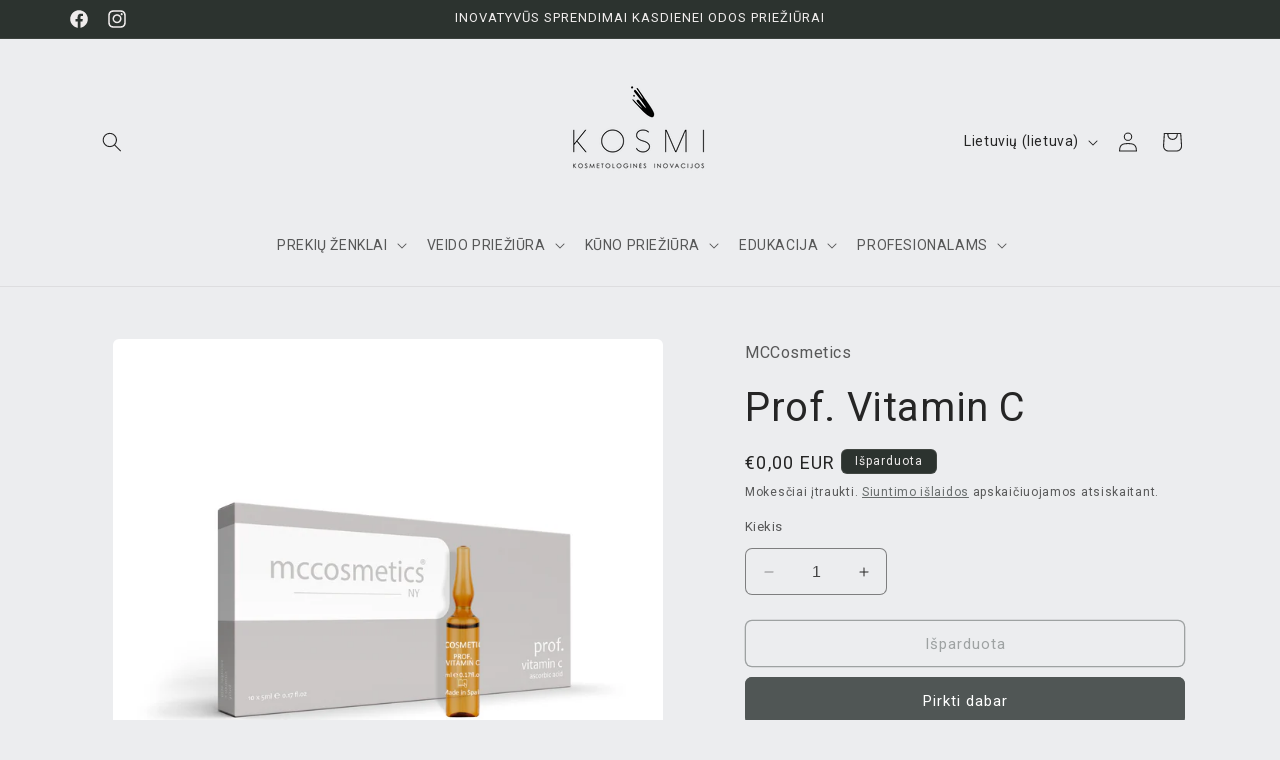

--- FILE ---
content_type: text/html; charset=utf-8
request_url: https://kosmetologinesinovacijos.lt/products/prof-vitamin-c
body_size: 33941
content:
<!doctype html>
<html class="no-js" lang="lt-LT">
  <head>
    <meta charset="utf-8">
    <meta http-equiv="X-UA-Compatible" content="IE=edge">
    <meta name="viewport" content="width=device-width,initial-scale=1">
    <meta name="theme-color" content="">
    <link rel="canonical" href="https://kosmetologinesinovacijos.lt/products/prof-vitamin-c"><title>
      Prof. Vitamin C
 &ndash; Kosmetologines Inovacijos</title>

    
      <meta name="description" content="Prof. Vitamin C ampulės - Vitamino C ampulėse esančios sudedamosios dalys yra atgaivinantis ir antioksidacinis tirpalas, kuris neutralizuoja laisvuosius radikalus, stabdo melanino gamybą, didina kolageno sintezę ir odos elastingumą. Stimuliuoja kolageno sintezę ir padeda užtikrinti antioksidacinę apsaugą nuo UV spindul">
    

    

<meta property="og:site_name" content="Kosmetologines Inovacijos">
<meta property="og:url" content="https://kosmetologinesinovacijos.lt/products/prof-vitamin-c">
<meta property="og:title" content="Prof. Vitamin C">
<meta property="og:type" content="product">
<meta property="og:description" content="Prof. Vitamin C ampulės - Vitamino C ampulėse esančios sudedamosios dalys yra atgaivinantis ir antioksidacinis tirpalas, kuris neutralizuoja laisvuosius radikalus, stabdo melanino gamybą, didina kolageno sintezę ir odos elastingumą. Stimuliuoja kolageno sintezę ir padeda užtikrinti antioksidacinę apsaugą nuo UV spindul"><meta property="og:image" content="http://kosmetologinesinovacijos.lt/cdn/shop/files/VITAMINC.jpg?v=1706191835">
  <meta property="og:image:secure_url" content="https://kosmetologinesinovacijos.lt/cdn/shop/files/VITAMINC.jpg?v=1706191835">
  <meta property="og:image:width" content="2080">
  <meta property="og:image:height" content="2080"><meta property="og:price:amount" content="0,00">
  <meta property="og:price:currency" content="EUR"><meta name="twitter:card" content="summary_large_image">
<meta name="twitter:title" content="Prof. Vitamin C">
<meta name="twitter:description" content="Prof. Vitamin C ampulės - Vitamino C ampulėse esančios sudedamosios dalys yra atgaivinantis ir antioksidacinis tirpalas, kuris neutralizuoja laisvuosius radikalus, stabdo melanino gamybą, didina kolageno sintezę ir odos elastingumą. Stimuliuoja kolageno sintezę ir padeda užtikrinti antioksidacinę apsaugą nuo UV spindul">


    <script src="//kosmetologinesinovacijos.lt/cdn/shop/t/10/assets/constants.js?v=58251544750838685771693843443" defer="defer"></script>
    <script src="//kosmetologinesinovacijos.lt/cdn/shop/t/10/assets/pubsub.js?v=158357773527763999511693843443" defer="defer"></script>
    <script src="//kosmetologinesinovacijos.lt/cdn/shop/t/10/assets/global.js?v=54939145903281508041693843443" defer="defer"></script><script src="//kosmetologinesinovacijos.lt/cdn/shop/t/10/assets/animations.js?v=88693664871331136111693843441" defer="defer"></script><script>window.performance && window.performance.mark && window.performance.mark('shopify.content_for_header.start');</script><meta id="shopify-digital-wallet" name="shopify-digital-wallet" content="/50166235301/digital_wallets/dialog">
<link rel="alternate" hreflang="x-default" href="https://kosmetologinesinovacijos.lt/products/prof-vitamin-c">
<link rel="alternate" hreflang="lt" href="https://kosmetologinesinovacijos.lt/products/prof-vitamin-c">
<link rel="alternate" hreflang="en" href="https://kosmetologinesinovacijos.lt/en/products/prof-vitamin-c">
<link rel="alternate" type="application/json+oembed" href="https://kosmetologinesinovacijos.lt/products/prof-vitamin-c.oembed">
<script async="async" src="/checkouts/internal/preloads.js?locale=lt-LT"></script>
<script id="shopify-features" type="application/json">{"accessToken":"194a5ea801c7a436477d5121140dd208","betas":["rich-media-storefront-analytics"],"domain":"kosmetologinesinovacijos.lt","predictiveSearch":true,"shopId":50166235301,"locale":"lt"}</script>
<script>var Shopify = Shopify || {};
Shopify.shop = "kosmetologines-inovacijos.myshopify.com";
Shopify.locale = "lt-LT";
Shopify.currency = {"active":"EUR","rate":"1.0"};
Shopify.country = "LT";
Shopify.theme = {"name":"Craft","id":152609489220,"schema_name":"Craft","schema_version":"11.0.0","theme_store_id":1368,"role":"main"};
Shopify.theme.handle = "null";
Shopify.theme.style = {"id":null,"handle":null};
Shopify.cdnHost = "kosmetologinesinovacijos.lt/cdn";
Shopify.routes = Shopify.routes || {};
Shopify.routes.root = "/";</script>
<script type="module">!function(o){(o.Shopify=o.Shopify||{}).modules=!0}(window);</script>
<script>!function(o){function n(){var o=[];function n(){o.push(Array.prototype.slice.apply(arguments))}return n.q=o,n}var t=o.Shopify=o.Shopify||{};t.loadFeatures=n(),t.autoloadFeatures=n()}(window);</script>
<script id="shop-js-analytics" type="application/json">{"pageType":"product"}</script>
<script defer="defer" async type="module" src="//kosmetologinesinovacijos.lt/cdn/shopifycloud/shop-js/modules/v2/client.init-shop-cart-sync_CLw1oA8A.lt-LT.esm.js"></script>
<script defer="defer" async type="module" src="//kosmetologinesinovacijos.lt/cdn/shopifycloud/shop-js/modules/v2/chunk.common_bjkh9MR-.esm.js"></script>
<script type="module">
  await import("//kosmetologinesinovacijos.lt/cdn/shopifycloud/shop-js/modules/v2/client.init-shop-cart-sync_CLw1oA8A.lt-LT.esm.js");
await import("//kosmetologinesinovacijos.lt/cdn/shopifycloud/shop-js/modules/v2/chunk.common_bjkh9MR-.esm.js");

  window.Shopify.SignInWithShop?.initShopCartSync?.({"fedCMEnabled":true,"windoidEnabled":true});

</script>
<script>(function() {
  var isLoaded = false;
  function asyncLoad() {
    if (isLoaded) return;
    isLoaded = true;
    var urls = ["https:\/\/static.mailerlite.com\/data\/a\/3350\/3350734\/universal_i6i1l5p8z6_load.js?shop=kosmetologines-inovacijos.myshopify.com","https:\/\/inffuse.eventscalendar.co\/plugins\/shopify\/loader.js?app=calendar\u0026shop=kosmetologines-inovacijos.myshopify.com\u0026shop=kosmetologines-inovacijos.myshopify.com","https:\/\/cdn.nfcube.com\/instafeed-4d9304d173b3a03b5663aecf04d1718f.js?shop=kosmetologines-inovacijos.myshopify.com"];
    for (var i = 0; i < urls.length; i++) {
      var s = document.createElement('script');
      s.type = 'text/javascript';
      s.async = true;
      s.src = urls[i];
      var x = document.getElementsByTagName('script')[0];
      x.parentNode.insertBefore(s, x);
    }
  };
  if(window.attachEvent) {
    window.attachEvent('onload', asyncLoad);
  } else {
    window.addEventListener('load', asyncLoad, false);
  }
})();</script>
<script id="__st">var __st={"a":50166235301,"offset":7200,"reqid":"c991e1a4-f664-4679-9060-1e9e4c237cca-1768733248","pageurl":"kosmetologinesinovacijos.lt\/products\/prof-vitamin-c","u":"90b756d3b97a","p":"product","rtyp":"product","rid":8836087218500};</script>
<script>window.ShopifyPaypalV4VisibilityTracking = true;</script>
<script id="captcha-bootstrap">!function(){'use strict';const t='contact',e='account',n='new_comment',o=[[t,t],['blogs',n],['comments',n],[t,'customer']],c=[[e,'customer_login'],[e,'guest_login'],[e,'recover_customer_password'],[e,'create_customer']],r=t=>t.map((([t,e])=>`form[action*='/${t}']:not([data-nocaptcha='true']) input[name='form_type'][value='${e}']`)).join(','),a=t=>()=>t?[...document.querySelectorAll(t)].map((t=>t.form)):[];function s(){const t=[...o],e=r(t);return a(e)}const i='password',u='form_key',d=['recaptcha-v3-token','g-recaptcha-response','h-captcha-response',i],f=()=>{try{return window.sessionStorage}catch{return}},m='__shopify_v',_=t=>t.elements[u];function p(t,e,n=!1){try{const o=window.sessionStorage,c=JSON.parse(o.getItem(e)),{data:r}=function(t){const{data:e,action:n}=t;return t[m]||n?{data:e,action:n}:{data:t,action:n}}(c);for(const[e,n]of Object.entries(r))t.elements[e]&&(t.elements[e].value=n);n&&o.removeItem(e)}catch(o){console.error('form repopulation failed',{error:o})}}const l='form_type',E='cptcha';function T(t){t.dataset[E]=!0}const w=window,h=w.document,L='Shopify',v='ce_forms',y='captcha';let A=!1;((t,e)=>{const n=(g='f06e6c50-85a8-45c8-87d0-21a2b65856fe',I='https://cdn.shopify.com/shopifycloud/storefront-forms-hcaptcha/ce_storefront_forms_captcha_hcaptcha.v1.5.2.iife.js',D={infoText:'Saugo „hCaptcha“',privacyText:'Privatumas',termsText:'Sąlygos'},(t,e,n)=>{const o=w[L][v],c=o.bindForm;if(c)return c(t,g,e,D).then(n);var r;o.q.push([[t,g,e,D],n]),r=I,A||(h.body.append(Object.assign(h.createElement('script'),{id:'captcha-provider',async:!0,src:r})),A=!0)});var g,I,D;w[L]=w[L]||{},w[L][v]=w[L][v]||{},w[L][v].q=[],w[L][y]=w[L][y]||{},w[L][y].protect=function(t,e){n(t,void 0,e),T(t)},Object.freeze(w[L][y]),function(t,e,n,w,h,L){const[v,y,A,g]=function(t,e,n){const i=e?o:[],u=t?c:[],d=[...i,...u],f=r(d),m=r(i),_=r(d.filter((([t,e])=>n.includes(e))));return[a(f),a(m),a(_),s()]}(w,h,L),I=t=>{const e=t.target;return e instanceof HTMLFormElement?e:e&&e.form},D=t=>v().includes(t);t.addEventListener('submit',(t=>{const e=I(t);if(!e)return;const n=D(e)&&!e.dataset.hcaptchaBound&&!e.dataset.recaptchaBound,o=_(e),c=g().includes(e)&&(!o||!o.value);(n||c)&&t.preventDefault(),c&&!n&&(function(t){try{if(!f())return;!function(t){const e=f();if(!e)return;const n=_(t);if(!n)return;const o=n.value;o&&e.removeItem(o)}(t);const e=Array.from(Array(32),(()=>Math.random().toString(36)[2])).join('');!function(t,e){_(t)||t.append(Object.assign(document.createElement('input'),{type:'hidden',name:u})),t.elements[u].value=e}(t,e),function(t,e){const n=f();if(!n)return;const o=[...t.querySelectorAll(`input[type='${i}']`)].map((({name:t})=>t)),c=[...d,...o],r={};for(const[a,s]of new FormData(t).entries())c.includes(a)||(r[a]=s);n.setItem(e,JSON.stringify({[m]:1,action:t.action,data:r}))}(t,e)}catch(e){console.error('failed to persist form',e)}}(e),e.submit())}));const S=(t,e)=>{t&&!t.dataset[E]&&(n(t,e.some((e=>e===t))),T(t))};for(const o of['focusin','change'])t.addEventListener(o,(t=>{const e=I(t);D(e)&&S(e,y())}));const B=e.get('form_key'),M=e.get(l),P=B&&M;t.addEventListener('DOMContentLoaded',(()=>{const t=y();if(P)for(const e of t)e.elements[l].value===M&&p(e,B);[...new Set([...A(),...v().filter((t=>'true'===t.dataset.shopifyCaptcha))])].forEach((e=>S(e,t)))}))}(h,new URLSearchParams(w.location.search),n,t,e,['guest_login'])})(!0,!0)}();</script>
<script integrity="sha256-4kQ18oKyAcykRKYeNunJcIwy7WH5gtpwJnB7kiuLZ1E=" data-source-attribution="shopify.loadfeatures" defer="defer" src="//kosmetologinesinovacijos.lt/cdn/shopifycloud/storefront/assets/storefront/load_feature-a0a9edcb.js" crossorigin="anonymous"></script>
<script data-source-attribution="shopify.dynamic_checkout.dynamic.init">var Shopify=Shopify||{};Shopify.PaymentButton=Shopify.PaymentButton||{isStorefrontPortableWallets:!0,init:function(){window.Shopify.PaymentButton.init=function(){};var t=document.createElement("script");t.src="https://kosmetologinesinovacijos.lt/cdn/shopifycloud/portable-wallets/latest/portable-wallets.lt.js",t.type="module",document.head.appendChild(t)}};
</script>
<script data-source-attribution="shopify.dynamic_checkout.buyer_consent">
  function portableWalletsHideBuyerConsent(e){var t=document.getElementById("shopify-buyer-consent"),n=document.getElementById("shopify-subscription-policy-button");t&&n&&(t.classList.add("hidden"),t.setAttribute("aria-hidden","true"),n.removeEventListener("click",e))}function portableWalletsShowBuyerConsent(e){var t=document.getElementById("shopify-buyer-consent"),n=document.getElementById("shopify-subscription-policy-button");t&&n&&(t.classList.remove("hidden"),t.removeAttribute("aria-hidden"),n.addEventListener("click",e))}window.Shopify?.PaymentButton&&(window.Shopify.PaymentButton.hideBuyerConsent=portableWalletsHideBuyerConsent,window.Shopify.PaymentButton.showBuyerConsent=portableWalletsShowBuyerConsent);
</script>
<script>
  function portableWalletsCleanup(e){e&&e.src&&console.error("Failed to load portable wallets script "+e.src);var t=document.querySelectorAll("shopify-accelerated-checkout .shopify-payment-button__skeleton, shopify-accelerated-checkout-cart .wallet-cart-button__skeleton"),e=document.getElementById("shopify-buyer-consent");for(let e=0;e<t.length;e++)t[e].remove();e&&e.remove()}function portableWalletsNotLoadedAsModule(e){e instanceof ErrorEvent&&"string"==typeof e.message&&e.message.includes("import.meta")&&"string"==typeof e.filename&&e.filename.includes("portable-wallets")&&(window.removeEventListener("error",portableWalletsNotLoadedAsModule),window.Shopify.PaymentButton.failedToLoad=e,"loading"===document.readyState?document.addEventListener("DOMContentLoaded",window.Shopify.PaymentButton.init):window.Shopify.PaymentButton.init())}window.addEventListener("error",portableWalletsNotLoadedAsModule);
</script>

<script type="module" src="https://kosmetologinesinovacijos.lt/cdn/shopifycloud/portable-wallets/latest/portable-wallets.lt.js" onError="portableWalletsCleanup(this)" crossorigin="anonymous"></script>
<script nomodule>
  document.addEventListener("DOMContentLoaded", portableWalletsCleanup);
</script>

<script id='scb4127' type='text/javascript' async='' src='https://kosmetologinesinovacijos.lt/cdn/shopifycloud/privacy-banner/storefront-banner.js'></script><link id="shopify-accelerated-checkout-styles" rel="stylesheet" media="screen" href="https://kosmetologinesinovacijos.lt/cdn/shopifycloud/portable-wallets/latest/accelerated-checkout-backwards-compat.css" crossorigin="anonymous">
<style id="shopify-accelerated-checkout-cart">
        #shopify-buyer-consent {
  margin-top: 1em;
  display: inline-block;
  width: 100%;
}

#shopify-buyer-consent.hidden {
  display: none;
}

#shopify-subscription-policy-button {
  background: none;
  border: none;
  padding: 0;
  text-decoration: underline;
  font-size: inherit;
  cursor: pointer;
}

#shopify-subscription-policy-button::before {
  box-shadow: none;
}

      </style>
<script id="sections-script" data-sections="header" defer="defer" src="//kosmetologinesinovacijos.lt/cdn/shop/t/10/compiled_assets/scripts.js?v=918"></script>
<script>window.performance && window.performance.mark && window.performance.mark('shopify.content_for_header.end');</script>


    <style data-shopify>
      
      
      
      
      

      
        :root,
        .color-background-1 {
          --color-background: 236,237,239;
        
          --gradient-background: #ecedef;
        
        --color-foreground: 37,37,37;
        --color-shadow: 37,37,37;
        --color-button: 80,86,85;
        --color-button-text: 255,255,255;
        --color-secondary-button: 236,237,239;
        --color-secondary-button-text: 80,86,85;
        --color-link: 80,86,85;
        --color-badge-foreground: 37,37,37;
        --color-badge-background: 236,237,239;
        --color-badge-border: 37,37,37;
        --payment-terms-background-color: rgb(236 237 239);
      }
      
        
        .color-background-2 {
          --color-background: 44,51,47;
        
          --gradient-background: #2c332f;
        
        --color-foreground: 255,255,255;
        --color-shadow: 37,37,37;
        --color-button: 37,37,37;
        --color-button-text: 255,255,255;
        --color-secondary-button: 44,51,47;
        --color-secondary-button-text: 37,37,37;
        --color-link: 37,37,37;
        --color-badge-foreground: 255,255,255;
        --color-badge-background: 44,51,47;
        --color-badge-border: 255,255,255;
        --payment-terms-background-color: rgb(44 51 47);
      }
      
        
        .color-inverse {
          --color-background: 30,68,46;
        
          --gradient-background: #1e442e;
        
        --color-foreground: 239,236,236;
        --color-shadow: 37,37,37;
        --color-button: 239,236,236;
        --color-button-text: 113,106,86;
        --color-secondary-button: 30,68,46;
        --color-secondary-button-text: 239,236,236;
        --color-link: 239,236,236;
        --color-badge-foreground: 239,236,236;
        --color-badge-background: 30,68,46;
        --color-badge-border: 239,236,236;
        --payment-terms-background-color: rgb(30 68 46);
      }
      
        
        .color-accent-1 {
          --color-background: 44,51,47;
        
          --gradient-background: #2c332f;
        
        --color-foreground: 239,236,236;
        --color-shadow: 37,37,37;
        --color-button: 239,236,236;
        --color-button-text: 44,51,47;
        --color-secondary-button: 44,51,47;
        --color-secondary-button-text: 239,236,236;
        --color-link: 239,236,236;
        --color-badge-foreground: 239,236,236;
        --color-badge-background: 44,51,47;
        --color-badge-border: 239,236,236;
        --payment-terms-background-color: rgb(44 51 47);
      }
      
        
        .color-accent-2 {
          --color-background: 63,81,71;
        
          --gradient-background: #3f5147;
        
        --color-foreground: 239,236,236;
        --color-shadow: 37,37,37;
        --color-button: 239,236,236;
        --color-button-text: 63,81,71;
        --color-secondary-button: 63,81,71;
        --color-secondary-button-text: 239,236,236;
        --color-link: 239,236,236;
        --color-badge-foreground: 239,236,236;
        --color-badge-background: 63,81,71;
        --color-badge-border: 239,236,236;
        --payment-terms-background-color: rgb(63 81 71);
      }
      

      body, .color-background-1, .color-background-2, .color-inverse, .color-accent-1, .color-accent-2 {
        color: rgba(var(--color-foreground), 0.75);
        background-color: rgb(var(--color-background));
      }

      :root {
        --font-body-family: "system_ui", -apple-system, 'Segoe UI', Roboto, 'Helvetica Neue', 'Noto Sans', 'Liberation Sans', Arial, sans-serif, 'Apple Color Emoji', 'Segoe UI Emoji', 'Segoe UI Symbol', 'Noto Color Emoji';
        --font-body-style: normal;
        --font-body-weight: 400;
        --font-body-weight-bold: 700;

        --font-heading-family: "system_ui", -apple-system, 'Segoe UI', Roboto, 'Helvetica Neue', 'Noto Sans', 'Liberation Sans', Arial, sans-serif, 'Apple Color Emoji', 'Segoe UI Emoji', 'Segoe UI Symbol', 'Noto Color Emoji';
        --font-heading-style: normal;
        --font-heading-weight: 400;

        --font-body-scale: 1.0;
        --font-heading-scale: 1.0;

        --media-padding: px;
        --media-border-opacity: 0.1;
        --media-border-width: 0px;
        --media-radius: 6px;
        --media-shadow-opacity: 0.0;
        --media-shadow-horizontal-offset: 0px;
        --media-shadow-vertical-offset: 4px;
        --media-shadow-blur-radius: 5px;
        --media-shadow-visible: 0;

        --page-width: 120rem;
        --page-width-margin: 0rem;

        --product-card-image-padding: 0.0rem;
        --product-card-corner-radius: 0.6rem;
        --product-card-text-alignment: left;
        --product-card-border-width: 0.1rem;
        --product-card-border-opacity: 0.1;
        --product-card-shadow-opacity: 0.0;
        --product-card-shadow-visible: 0;
        --product-card-shadow-horizontal-offset: 0.0rem;
        --product-card-shadow-vertical-offset: 0.4rem;
        --product-card-shadow-blur-radius: 0.5rem;

        --collection-card-image-padding: 0.0rem;
        --collection-card-corner-radius: 0.6rem;
        --collection-card-text-alignment: left;
        --collection-card-border-width: 0.1rem;
        --collection-card-border-opacity: 0.1;
        --collection-card-shadow-opacity: 0.0;
        --collection-card-shadow-visible: 0;
        --collection-card-shadow-horizontal-offset: 0.0rem;
        --collection-card-shadow-vertical-offset: 0.4rem;
        --collection-card-shadow-blur-radius: 0.5rem;

        --blog-card-image-padding: 0.0rem;
        --blog-card-corner-radius: 0.6rem;
        --blog-card-text-alignment: left;
        --blog-card-border-width: 0.1rem;
        --blog-card-border-opacity: 0.1;
        --blog-card-shadow-opacity: 0.0;
        --blog-card-shadow-visible: 0;
        --blog-card-shadow-horizontal-offset: 0.0rem;
        --blog-card-shadow-vertical-offset: 0.4rem;
        --blog-card-shadow-blur-radius: 0.5rem;

        --badge-corner-radius: 0.6rem;

        --popup-border-width: 1px;
        --popup-border-opacity: 0.5;
        --popup-corner-radius: 6px;
        --popup-shadow-opacity: 0.0;
        --popup-shadow-horizontal-offset: 0px;
        --popup-shadow-vertical-offset: 4px;
        --popup-shadow-blur-radius: 5px;

        --drawer-border-width: 1px;
        --drawer-border-opacity: 0.1;
        --drawer-shadow-opacity: 0.0;
        --drawer-shadow-horizontal-offset: 0px;
        --drawer-shadow-vertical-offset: 4px;
        --drawer-shadow-blur-radius: 5px;

        --spacing-sections-desktop: 0px;
        --spacing-sections-mobile: 0px;

        --grid-desktop-vertical-spacing: 20px;
        --grid-desktop-horizontal-spacing: 20px;
        --grid-mobile-vertical-spacing: 10px;
        --grid-mobile-horizontal-spacing: 10px;

        --text-boxes-border-opacity: 0.1;
        --text-boxes-border-width: 0px;
        --text-boxes-radius: 6px;
        --text-boxes-shadow-opacity: 0.0;
        --text-boxes-shadow-visible: 0;
        --text-boxes-shadow-horizontal-offset: 0px;
        --text-boxes-shadow-vertical-offset: 4px;
        --text-boxes-shadow-blur-radius: 5px;

        --buttons-radius: 6px;
        --buttons-radius-outset: 7px;
        --buttons-border-width: 1px;
        --buttons-border-opacity: 1.0;
        --buttons-shadow-opacity: 0.0;
        --buttons-shadow-visible: 0;
        --buttons-shadow-horizontal-offset: 0px;
        --buttons-shadow-vertical-offset: 4px;
        --buttons-shadow-blur-radius: 5px;
        --buttons-border-offset: 0.3px;

        --inputs-radius: 6px;
        --inputs-border-width: 1px;
        --inputs-border-opacity: 0.55;
        --inputs-shadow-opacity: 0.0;
        --inputs-shadow-horizontal-offset: 0px;
        --inputs-margin-offset: 0px;
        --inputs-shadow-vertical-offset: -2px;
        --inputs-shadow-blur-radius: 5px;
        --inputs-radius-outset: 7px;

        --variant-pills-radius: 40px;
        --variant-pills-border-width: 1px;
        --variant-pills-border-opacity: 0.55;
        --variant-pills-shadow-opacity: 0.0;
        --variant-pills-shadow-horizontal-offset: 0px;
        --variant-pills-shadow-vertical-offset: 4px;
        --variant-pills-shadow-blur-radius: 5px;
      }

      *,
      *::before,
      *::after {
        box-sizing: inherit;
      }

      html {
        box-sizing: border-box;
        font-size: calc(var(--font-body-scale) * 62.5%);
        height: 100%;
      }

      body {
        display: grid;
        grid-template-rows: auto auto 1fr auto;
        grid-template-columns: 100%;
        min-height: 100%;
        margin: 0;
        font-size: 1.5rem;
        letter-spacing: 0.06rem;
        line-height: calc(1 + 0.8 / var(--font-body-scale));
        font-family: var(--font-body-family);
        font-style: var(--font-body-style);
        font-weight: var(--font-body-weight);
      }

      @media screen and (min-width: 750px) {
        body {
          font-size: 1.6rem;
        }
      }
    </style>

    <link href="//kosmetologinesinovacijos.lt/cdn/shop/t/10/assets/base.css?v=165191016556652226921693843441" rel="stylesheet" type="text/css" media="all" />
<link href="//kosmetologinesinovacijos.lt/cdn/shop/t/10/assets/component-localization-form.css?v=143319823105703127341693843442" rel="stylesheet" type="text/css" media="all" />
      <script src="//kosmetologinesinovacijos.lt/cdn/shop/t/10/assets/localization-form.js?v=161644695336821385561693843443" defer="defer"></script><link
        rel="stylesheet"
        href="//kosmetologinesinovacijos.lt/cdn/shop/t/10/assets/component-predictive-search.css?v=118923337488134913561693843442"
        media="print"
        onload="this.media='all'"
      ><script>
      document.documentElement.className = document.documentElement.className.replace('no-js', 'js');
      if (Shopify.designMode) {
        document.documentElement.classList.add('shopify-design-mode');
      }
    </script>
    
    

<!-- BEGIN app block: shopify://apps/boostpop-popups-banners/blocks/app-embed/8b4a8c56-21b5-437e-95f9-cd5dc65ceb49 --><script>
    // Create app element in main document for widget to render to
    function createAppElement() {
        var appDiv = document.createElement('div');
        appDiv.id = 'boost-pop-container';
        appDiv.style = 'display: block !important';

        document.body.appendChild(appDiv);
    }

    // Load widget script and move to Shadow DOM after load
    function loadWidgetScript() {
        var script = document.createElement('script');

        script.src = 'https://cdn.shopify.com/extensions/019bc7a2-55ac-7a12-89a5-64876df14eba/boost-pop-up-21/assets/ap.min.js';
        script.async = true;

        document.head.appendChild(script);
    }

    function initializeApp() {
        createAppElement();
        loadWidgetScript();
    }

    // Execute immediately if DOM is already loaded, otherwise wait for DOMContentLoaded
    if (document.readyState === 'loading') {
        document.addEventListener('DOMContentLoaded', initializeApp);
    } else {
        initializeApp();
    }
</script>

<script src="https://cdn.shopify.com/extensions/019bc7a2-55ac-7a12-89a5-64876df14eba/boost-pop-up-21/assets/polyfill.min.js" async></script>
<script src="https://cdn.shopify.com/extensions/019bc7a2-55ac-7a12-89a5-64876df14eba/boost-pop-up-21/assets/maska.js" async></script>

<script>
    // Function to make IE9+ support forEach:
    if (window.NodeList && !NodeList.prototype.forEach) {
        NodeList.prototype.forEach = Array.prototype.forEach;
    }
</script>

<!-- END app block --><script src="https://cdn.shopify.com/extensions/019bc7a2-55ac-7a12-89a5-64876df14eba/boost-pop-up-21/assets/ab.min.js" type="text/javascript" defer="defer"></script>
<link href="https://cdn.shopify.com/extensions/019bc7a2-55ac-7a12-89a5-64876df14eba/boost-pop-up-21/assets/ab.min.css" rel="stylesheet" type="text/css" media="all">
<link href="https://monorail-edge.shopifysvc.com" rel="dns-prefetch">
<script>(function(){if ("sendBeacon" in navigator && "performance" in window) {try {var session_token_from_headers = performance.getEntriesByType('navigation')[0].serverTiming.find(x => x.name == '_s').description;} catch {var session_token_from_headers = undefined;}var session_cookie_matches = document.cookie.match(/_shopify_s=([^;]*)/);var session_token_from_cookie = session_cookie_matches && session_cookie_matches.length === 2 ? session_cookie_matches[1] : "";var session_token = session_token_from_headers || session_token_from_cookie || "";function handle_abandonment_event(e) {var entries = performance.getEntries().filter(function(entry) {return /monorail-edge.shopifysvc.com/.test(entry.name);});if (!window.abandonment_tracked && entries.length === 0) {window.abandonment_tracked = true;var currentMs = Date.now();var navigation_start = performance.timing.navigationStart;var payload = {shop_id: 50166235301,url: window.location.href,navigation_start,duration: currentMs - navigation_start,session_token,page_type: "product"};window.navigator.sendBeacon("https://monorail-edge.shopifysvc.com/v1/produce", JSON.stringify({schema_id: "online_store_buyer_site_abandonment/1.1",payload: payload,metadata: {event_created_at_ms: currentMs,event_sent_at_ms: currentMs}}));}}window.addEventListener('pagehide', handle_abandonment_event);}}());</script>
<script id="web-pixels-manager-setup">(function e(e,d,r,n,o){if(void 0===o&&(o={}),!Boolean(null===(a=null===(i=window.Shopify)||void 0===i?void 0:i.analytics)||void 0===a?void 0:a.replayQueue)){var i,a;window.Shopify=window.Shopify||{};var t=window.Shopify;t.analytics=t.analytics||{};var s=t.analytics;s.replayQueue=[],s.publish=function(e,d,r){return s.replayQueue.push([e,d,r]),!0};try{self.performance.mark("wpm:start")}catch(e){}var l=function(){var e={modern:/Edge?\/(1{2}[4-9]|1[2-9]\d|[2-9]\d{2}|\d{4,})\.\d+(\.\d+|)|Firefox\/(1{2}[4-9]|1[2-9]\d|[2-9]\d{2}|\d{4,})\.\d+(\.\d+|)|Chrom(ium|e)\/(9{2}|\d{3,})\.\d+(\.\d+|)|(Maci|X1{2}).+ Version\/(15\.\d+|(1[6-9]|[2-9]\d|\d{3,})\.\d+)([,.]\d+|)( \(\w+\)|)( Mobile\/\w+|) Safari\/|Chrome.+OPR\/(9{2}|\d{3,})\.\d+\.\d+|(CPU[ +]OS|iPhone[ +]OS|CPU[ +]iPhone|CPU IPhone OS|CPU iPad OS)[ +]+(15[._]\d+|(1[6-9]|[2-9]\d|\d{3,})[._]\d+)([._]\d+|)|Android:?[ /-](13[3-9]|1[4-9]\d|[2-9]\d{2}|\d{4,})(\.\d+|)(\.\d+|)|Android.+Firefox\/(13[5-9]|1[4-9]\d|[2-9]\d{2}|\d{4,})\.\d+(\.\d+|)|Android.+Chrom(ium|e)\/(13[3-9]|1[4-9]\d|[2-9]\d{2}|\d{4,})\.\d+(\.\d+|)|SamsungBrowser\/([2-9]\d|\d{3,})\.\d+/,legacy:/Edge?\/(1[6-9]|[2-9]\d|\d{3,})\.\d+(\.\d+|)|Firefox\/(5[4-9]|[6-9]\d|\d{3,})\.\d+(\.\d+|)|Chrom(ium|e)\/(5[1-9]|[6-9]\d|\d{3,})\.\d+(\.\d+|)([\d.]+$|.*Safari\/(?![\d.]+ Edge\/[\d.]+$))|(Maci|X1{2}).+ Version\/(10\.\d+|(1[1-9]|[2-9]\d|\d{3,})\.\d+)([,.]\d+|)( \(\w+\)|)( Mobile\/\w+|) Safari\/|Chrome.+OPR\/(3[89]|[4-9]\d|\d{3,})\.\d+\.\d+|(CPU[ +]OS|iPhone[ +]OS|CPU[ +]iPhone|CPU IPhone OS|CPU iPad OS)[ +]+(10[._]\d+|(1[1-9]|[2-9]\d|\d{3,})[._]\d+)([._]\d+|)|Android:?[ /-](13[3-9]|1[4-9]\d|[2-9]\d{2}|\d{4,})(\.\d+|)(\.\d+|)|Mobile Safari.+OPR\/([89]\d|\d{3,})\.\d+\.\d+|Android.+Firefox\/(13[5-9]|1[4-9]\d|[2-9]\d{2}|\d{4,})\.\d+(\.\d+|)|Android.+Chrom(ium|e)\/(13[3-9]|1[4-9]\d|[2-9]\d{2}|\d{4,})\.\d+(\.\d+|)|Android.+(UC? ?Browser|UCWEB|U3)[ /]?(15\.([5-9]|\d{2,})|(1[6-9]|[2-9]\d|\d{3,})\.\d+)\.\d+|SamsungBrowser\/(5\.\d+|([6-9]|\d{2,})\.\d+)|Android.+MQ{2}Browser\/(14(\.(9|\d{2,})|)|(1[5-9]|[2-9]\d|\d{3,})(\.\d+|))(\.\d+|)|K[Aa][Ii]OS\/(3\.\d+|([4-9]|\d{2,})\.\d+)(\.\d+|)/},d=e.modern,r=e.legacy,n=navigator.userAgent;return n.match(d)?"modern":n.match(r)?"legacy":"unknown"}(),u="modern"===l?"modern":"legacy",c=(null!=n?n:{modern:"",legacy:""})[u],f=function(e){return[e.baseUrl,"/wpm","/b",e.hashVersion,"modern"===e.buildTarget?"m":"l",".js"].join("")}({baseUrl:d,hashVersion:r,buildTarget:u}),m=function(e){var d=e.version,r=e.bundleTarget,n=e.surface,o=e.pageUrl,i=e.monorailEndpoint;return{emit:function(e){var a=e.status,t=e.errorMsg,s=(new Date).getTime(),l=JSON.stringify({metadata:{event_sent_at_ms:s},events:[{schema_id:"web_pixels_manager_load/3.1",payload:{version:d,bundle_target:r,page_url:o,status:a,surface:n,error_msg:t},metadata:{event_created_at_ms:s}}]});if(!i)return console&&console.warn&&console.warn("[Web Pixels Manager] No Monorail endpoint provided, skipping logging."),!1;try{return self.navigator.sendBeacon.bind(self.navigator)(i,l)}catch(e){}var u=new XMLHttpRequest;try{return u.open("POST",i,!0),u.setRequestHeader("Content-Type","text/plain"),u.send(l),!0}catch(e){return console&&console.warn&&console.warn("[Web Pixels Manager] Got an unhandled error while logging to Monorail."),!1}}}}({version:r,bundleTarget:l,surface:e.surface,pageUrl:self.location.href,monorailEndpoint:e.monorailEndpoint});try{o.browserTarget=l,function(e){var d=e.src,r=e.async,n=void 0===r||r,o=e.onload,i=e.onerror,a=e.sri,t=e.scriptDataAttributes,s=void 0===t?{}:t,l=document.createElement("script"),u=document.querySelector("head"),c=document.querySelector("body");if(l.async=n,l.src=d,a&&(l.integrity=a,l.crossOrigin="anonymous"),s)for(var f in s)if(Object.prototype.hasOwnProperty.call(s,f))try{l.dataset[f]=s[f]}catch(e){}if(o&&l.addEventListener("load",o),i&&l.addEventListener("error",i),u)u.appendChild(l);else{if(!c)throw new Error("Did not find a head or body element to append the script");c.appendChild(l)}}({src:f,async:!0,onload:function(){if(!function(){var e,d;return Boolean(null===(d=null===(e=window.Shopify)||void 0===e?void 0:e.analytics)||void 0===d?void 0:d.initialized)}()){var d=window.webPixelsManager.init(e)||void 0;if(d){var r=window.Shopify.analytics;r.replayQueue.forEach((function(e){var r=e[0],n=e[1],o=e[2];d.publishCustomEvent(r,n,o)})),r.replayQueue=[],r.publish=d.publishCustomEvent,r.visitor=d.visitor,r.initialized=!0}}},onerror:function(){return m.emit({status:"failed",errorMsg:"".concat(f," has failed to load")})},sri:function(e){var d=/^sha384-[A-Za-z0-9+/=]+$/;return"string"==typeof e&&d.test(e)}(c)?c:"",scriptDataAttributes:o}),m.emit({status:"loading"})}catch(e){m.emit({status:"failed",errorMsg:(null==e?void 0:e.message)||"Unknown error"})}}})({shopId: 50166235301,storefrontBaseUrl: "https://kosmetologinesinovacijos.lt",extensionsBaseUrl: "https://extensions.shopifycdn.com/cdn/shopifycloud/web-pixels-manager",monorailEndpoint: "https://monorail-edge.shopifysvc.com/unstable/produce_batch",surface: "storefront-renderer",enabledBetaFlags: ["2dca8a86"],webPixelsConfigList: [{"id":"shopify-app-pixel","configuration":"{}","eventPayloadVersion":"v1","runtimeContext":"STRICT","scriptVersion":"0450","apiClientId":"shopify-pixel","type":"APP","privacyPurposes":["ANALYTICS","MARKETING"]},{"id":"shopify-custom-pixel","eventPayloadVersion":"v1","runtimeContext":"LAX","scriptVersion":"0450","apiClientId":"shopify-pixel","type":"CUSTOM","privacyPurposes":["ANALYTICS","MARKETING"]}],isMerchantRequest: false,initData: {"shop":{"name":"Kosmetologines Inovacijos","paymentSettings":{"currencyCode":"EUR"},"myshopifyDomain":"kosmetologines-inovacijos.myshopify.com","countryCode":"LT","storefrontUrl":"https:\/\/kosmetologinesinovacijos.lt"},"customer":null,"cart":null,"checkout":null,"productVariants":[{"price":{"amount":0.0,"currencyCode":"EUR"},"product":{"title":"Prof. Vitamin C","vendor":"MCCosmetics","id":"8836087218500","untranslatedTitle":"Prof. Vitamin C","url":"\/products\/prof-vitamin-c","type":""},"id":"47838362992964","image":{"src":"\/\/kosmetologinesinovacijos.lt\/cdn\/shop\/files\/VITAMINC.jpg?v=1706191835"},"sku":"","title":"Default Title","untranslatedTitle":"Default Title"}],"purchasingCompany":null},},"https://kosmetologinesinovacijos.lt/cdn","fcfee988w5aeb613cpc8e4bc33m6693e112",{"modern":"","legacy":""},{"shopId":"50166235301","storefrontBaseUrl":"https:\/\/kosmetologinesinovacijos.lt","extensionBaseUrl":"https:\/\/extensions.shopifycdn.com\/cdn\/shopifycloud\/web-pixels-manager","surface":"storefront-renderer","enabledBetaFlags":"[\"2dca8a86\"]","isMerchantRequest":"false","hashVersion":"fcfee988w5aeb613cpc8e4bc33m6693e112","publish":"custom","events":"[[\"page_viewed\",{}],[\"product_viewed\",{\"productVariant\":{\"price\":{\"amount\":0.0,\"currencyCode\":\"EUR\"},\"product\":{\"title\":\"Prof. Vitamin C\",\"vendor\":\"MCCosmetics\",\"id\":\"8836087218500\",\"untranslatedTitle\":\"Prof. Vitamin C\",\"url\":\"\/products\/prof-vitamin-c\",\"type\":\"\"},\"id\":\"47838362992964\",\"image\":{\"src\":\"\/\/kosmetologinesinovacijos.lt\/cdn\/shop\/files\/VITAMINC.jpg?v=1706191835\"},\"sku\":\"\",\"title\":\"Default Title\",\"untranslatedTitle\":\"Default Title\"}}]]"});</script><script>
  window.ShopifyAnalytics = window.ShopifyAnalytics || {};
  window.ShopifyAnalytics.meta = window.ShopifyAnalytics.meta || {};
  window.ShopifyAnalytics.meta.currency = 'EUR';
  var meta = {"product":{"id":8836087218500,"gid":"gid:\/\/shopify\/Product\/8836087218500","vendor":"MCCosmetics","type":"","handle":"prof-vitamin-c","variants":[{"id":47838362992964,"price":0,"name":"Prof. Vitamin C","public_title":null,"sku":""}],"remote":false},"page":{"pageType":"product","resourceType":"product","resourceId":8836087218500,"requestId":"c991e1a4-f664-4679-9060-1e9e4c237cca-1768733248"}};
  for (var attr in meta) {
    window.ShopifyAnalytics.meta[attr] = meta[attr];
  }
</script>
<script class="analytics">
  (function () {
    var customDocumentWrite = function(content) {
      var jquery = null;

      if (window.jQuery) {
        jquery = window.jQuery;
      } else if (window.Checkout && window.Checkout.$) {
        jquery = window.Checkout.$;
      }

      if (jquery) {
        jquery('body').append(content);
      }
    };

    var hasLoggedConversion = function(token) {
      if (token) {
        return document.cookie.indexOf('loggedConversion=' + token) !== -1;
      }
      return false;
    }

    var setCookieIfConversion = function(token) {
      if (token) {
        var twoMonthsFromNow = new Date(Date.now());
        twoMonthsFromNow.setMonth(twoMonthsFromNow.getMonth() + 2);

        document.cookie = 'loggedConversion=' + token + '; expires=' + twoMonthsFromNow;
      }
    }

    var trekkie = window.ShopifyAnalytics.lib = window.trekkie = window.trekkie || [];
    if (trekkie.integrations) {
      return;
    }
    trekkie.methods = [
      'identify',
      'page',
      'ready',
      'track',
      'trackForm',
      'trackLink'
    ];
    trekkie.factory = function(method) {
      return function() {
        var args = Array.prototype.slice.call(arguments);
        args.unshift(method);
        trekkie.push(args);
        return trekkie;
      };
    };
    for (var i = 0; i < trekkie.methods.length; i++) {
      var key = trekkie.methods[i];
      trekkie[key] = trekkie.factory(key);
    }
    trekkie.load = function(config) {
      trekkie.config = config || {};
      trekkie.config.initialDocumentCookie = document.cookie;
      var first = document.getElementsByTagName('script')[0];
      var script = document.createElement('script');
      script.type = 'text/javascript';
      script.onerror = function(e) {
        var scriptFallback = document.createElement('script');
        scriptFallback.type = 'text/javascript';
        scriptFallback.onerror = function(error) {
                var Monorail = {
      produce: function produce(monorailDomain, schemaId, payload) {
        var currentMs = new Date().getTime();
        var event = {
          schema_id: schemaId,
          payload: payload,
          metadata: {
            event_created_at_ms: currentMs,
            event_sent_at_ms: currentMs
          }
        };
        return Monorail.sendRequest("https://" + monorailDomain + "/v1/produce", JSON.stringify(event));
      },
      sendRequest: function sendRequest(endpointUrl, payload) {
        // Try the sendBeacon API
        if (window && window.navigator && typeof window.navigator.sendBeacon === 'function' && typeof window.Blob === 'function' && !Monorail.isIos12()) {
          var blobData = new window.Blob([payload], {
            type: 'text/plain'
          });

          if (window.navigator.sendBeacon(endpointUrl, blobData)) {
            return true;
          } // sendBeacon was not successful

        } // XHR beacon

        var xhr = new XMLHttpRequest();

        try {
          xhr.open('POST', endpointUrl);
          xhr.setRequestHeader('Content-Type', 'text/plain');
          xhr.send(payload);
        } catch (e) {
          console.log(e);
        }

        return false;
      },
      isIos12: function isIos12() {
        return window.navigator.userAgent.lastIndexOf('iPhone; CPU iPhone OS 12_') !== -1 || window.navigator.userAgent.lastIndexOf('iPad; CPU OS 12_') !== -1;
      }
    };
    Monorail.produce('monorail-edge.shopifysvc.com',
      'trekkie_storefront_load_errors/1.1',
      {shop_id: 50166235301,
      theme_id: 152609489220,
      app_name: "storefront",
      context_url: window.location.href,
      source_url: "//kosmetologinesinovacijos.lt/cdn/s/trekkie.storefront.cd680fe47e6c39ca5d5df5f0a32d569bc48c0f27.min.js"});

        };
        scriptFallback.async = true;
        scriptFallback.src = '//kosmetologinesinovacijos.lt/cdn/s/trekkie.storefront.cd680fe47e6c39ca5d5df5f0a32d569bc48c0f27.min.js';
        first.parentNode.insertBefore(scriptFallback, first);
      };
      script.async = true;
      script.src = '//kosmetologinesinovacijos.lt/cdn/s/trekkie.storefront.cd680fe47e6c39ca5d5df5f0a32d569bc48c0f27.min.js';
      first.parentNode.insertBefore(script, first);
    };
    trekkie.load(
      {"Trekkie":{"appName":"storefront","development":false,"defaultAttributes":{"shopId":50166235301,"isMerchantRequest":null,"themeId":152609489220,"themeCityHash":"17828603902275456319","contentLanguage":"lt-LT","currency":"EUR","eventMetadataId":"a08f0e8e-14ee-4d0a-b684-e3d8d90ed108"},"isServerSideCookieWritingEnabled":true,"monorailRegion":"shop_domain","enabledBetaFlags":["65f19447"]},"Session Attribution":{},"S2S":{"facebookCapiEnabled":false,"source":"trekkie-storefront-renderer","apiClientId":580111}}
    );

    var loaded = false;
    trekkie.ready(function() {
      if (loaded) return;
      loaded = true;

      window.ShopifyAnalytics.lib = window.trekkie;

      var originalDocumentWrite = document.write;
      document.write = customDocumentWrite;
      try { window.ShopifyAnalytics.merchantGoogleAnalytics.call(this); } catch(error) {};
      document.write = originalDocumentWrite;

      window.ShopifyAnalytics.lib.page(null,{"pageType":"product","resourceType":"product","resourceId":8836087218500,"requestId":"c991e1a4-f664-4679-9060-1e9e4c237cca-1768733248","shopifyEmitted":true});

      var match = window.location.pathname.match(/checkouts\/(.+)\/(thank_you|post_purchase)/)
      var token = match? match[1]: undefined;
      if (!hasLoggedConversion(token)) {
        setCookieIfConversion(token);
        window.ShopifyAnalytics.lib.track("Viewed Product",{"currency":"EUR","variantId":47838362992964,"productId":8836087218500,"productGid":"gid:\/\/shopify\/Product\/8836087218500","name":"Prof. Vitamin C","price":"0.00","sku":"","brand":"MCCosmetics","variant":null,"category":"","nonInteraction":true,"remote":false},undefined,undefined,{"shopifyEmitted":true});
      window.ShopifyAnalytics.lib.track("monorail:\/\/trekkie_storefront_viewed_product\/1.1",{"currency":"EUR","variantId":47838362992964,"productId":8836087218500,"productGid":"gid:\/\/shopify\/Product\/8836087218500","name":"Prof. Vitamin C","price":"0.00","sku":"","brand":"MCCosmetics","variant":null,"category":"","nonInteraction":true,"remote":false,"referer":"https:\/\/kosmetologinesinovacijos.lt\/products\/prof-vitamin-c"});
      }
    });


        var eventsListenerScript = document.createElement('script');
        eventsListenerScript.async = true;
        eventsListenerScript.src = "//kosmetologinesinovacijos.lt/cdn/shopifycloud/storefront/assets/shop_events_listener-3da45d37.js";
        document.getElementsByTagName('head')[0].appendChild(eventsListenerScript);

})();</script>
<script
  defer
  src="https://kosmetologinesinovacijos.lt/cdn/shopifycloud/perf-kit/shopify-perf-kit-3.0.4.min.js"
  data-application="storefront-renderer"
  data-shop-id="50166235301"
  data-render-region="gcp-us-east1"
  data-page-type="product"
  data-theme-instance-id="152609489220"
  data-theme-name="Craft"
  data-theme-version="11.0.0"
  data-monorail-region="shop_domain"
  data-resource-timing-sampling-rate="10"
  data-shs="true"
  data-shs-beacon="true"
  data-shs-export-with-fetch="true"
  data-shs-logs-sample-rate="1"
  data-shs-beacon-endpoint="https://kosmetologinesinovacijos.lt/api/collect"
></script>
</head>

  <body class="gradient">
    <a class="skip-to-content-link button visually-hidden" href="#MainContent">
      Eiti į turinį
    </a><!-- BEGIN sections: header-group -->
<div id="shopify-section-sections--19610313032004__announcement-bar" class="shopify-section shopify-section-group-header-group announcement-bar-section"><link href="//kosmetologinesinovacijos.lt/cdn/shop/t/10/assets/component-slideshow.css?v=107725913939919748051693843443" rel="stylesheet" type="text/css" media="all" />
<link href="//kosmetologinesinovacijos.lt/cdn/shop/t/10/assets/component-slider.css?v=114212096148022386971693843443" rel="stylesheet" type="text/css" media="all" />

  <link href="//kosmetologinesinovacijos.lt/cdn/shop/t/10/assets/component-list-social.css?v=35792976012981934991693843442" rel="stylesheet" type="text/css" media="all" />


<div
  class="utility-bar color-accent-1 gradient utility-bar--bottom-border"
  
>
  <div class="page-width utility-bar__grid utility-bar__grid--3-col">

<ul class="list-unstyled list-social" role="list"><li class="list-social__item">
      <a href="https://www.facebook.com/KOSMIkosmetologams/" class="link list-social__link"><svg aria-hidden="true" focusable="false" class="icon icon-facebook" viewBox="0 0 20 20">
  <path fill="currentColor" d="M18 10.049C18 5.603 14.419 2 10 2c-4.419 0-8 3.603-8 8.049C2 14.067 4.925 17.396 8.75 18v-5.624H6.719v-2.328h2.03V8.275c0-2.017 1.195-3.132 3.023-3.132.874 0 1.79.158 1.79.158v1.98h-1.009c-.994 0-1.303.621-1.303 1.258v1.51h2.219l-.355 2.326H11.25V18c3.825-.604 6.75-3.933 6.75-7.951Z"/>
</svg>
<span class="visually-hidden">„Facebook“</span>
      </a>
    </li><li class="list-social__item">
      <a href="https://www.instagram.com/kosmi_kosmetologams/" class="link list-social__link"><svg aria-hidden="true" focusable="false" class="icon icon-instagram" viewBox="0 0 20 20">
  <path fill="currentColor" fill-rule="evenodd" d="M13.23 3.492c-.84-.037-1.096-.046-3.23-.046-2.144 0-2.39.01-3.238.055-.776.027-1.195.164-1.487.273a2.43 2.43 0 0 0-.912.593 2.486 2.486 0 0 0-.602.922c-.11.282-.238.702-.274 1.486-.046.84-.046 1.095-.046 3.23 0 2.134.01 2.39.046 3.229.004.51.097 1.016.274 1.495.145.365.319.639.602.913.282.282.538.456.92.602.474.176.974.268 1.479.273.848.046 1.103.046 3.238.046 2.134 0 2.39-.01 3.23-.046.784-.036 1.203-.164 1.486-.273.374-.146.648-.329.921-.602.283-.283.447-.548.602-.922.177-.476.27-.979.274-1.486.037-.84.046-1.095.046-3.23 0-2.134-.01-2.39-.055-3.229-.027-.784-.164-1.204-.274-1.495a2.43 2.43 0 0 0-.593-.913 2.604 2.604 0 0 0-.92-.602c-.284-.11-.703-.237-1.488-.273ZM6.697 2.05c.857-.036 1.131-.045 3.302-.045 1.1-.014 2.202.001 3.302.045.664.014 1.321.14 1.943.374a3.968 3.968 0 0 1 1.414.922c.41.397.728.88.93 1.414.23.622.354 1.279.365 1.942C18 7.56 18 7.824 18 10.005c0 2.17-.01 2.444-.046 3.292-.036.858-.173 1.442-.374 1.943-.2.53-.474.976-.92 1.423a3.896 3.896 0 0 1-1.415.922c-.51.191-1.095.337-1.943.374-.857.036-1.122.045-3.302.045-2.171 0-2.445-.009-3.302-.055-.849-.027-1.432-.164-1.943-.364a4.152 4.152 0 0 1-1.414-.922 4.128 4.128 0 0 1-.93-1.423c-.183-.51-.329-1.085-.365-1.943C2.009 12.45 2 12.167 2 10.004c0-2.161 0-2.435.055-3.302.027-.848.164-1.432.365-1.942a4.44 4.44 0 0 1 .92-1.414 4.18 4.18 0 0 1 1.415-.93c.51-.183 1.094-.33 1.943-.366Zm.427 4.806a4.105 4.105 0 1 1 5.805 5.805 4.105 4.105 0 0 1-5.805-5.805Zm1.882 5.371a2.668 2.668 0 1 0 2.042-4.93 2.668 2.668 0 0 0-2.042 4.93Zm5.922-5.942a.958.958 0 1 1-1.355-1.355.958.958 0 0 1 1.355 1.355Z" clip-rule="evenodd"/>
</svg>
<span class="visually-hidden">„Instagram“</span>
      </a>
    </li></ul>
<div
        class="announcement-bar announcement-bar--one-announcement"
        role="region"
        aria-label="Skelbimas"
        
      ><p class="announcement-bar__message h5">
            <span>INOVATYVŪS SPRENDIMAI KASDIENEI ODOS PRIEŽIŪRAI</span></p></div><div class="localization-wrapper">
</div>
  </div>
</div>


</div><div id="shopify-section-sections--19610313032004__header" class="shopify-section shopify-section-group-header-group section-header"><link rel="stylesheet" href="//kosmetologinesinovacijos.lt/cdn/shop/t/10/assets/component-list-menu.css?v=151968516119678728991693843442" media="print" onload="this.media='all'">
<link rel="stylesheet" href="//kosmetologinesinovacijos.lt/cdn/shop/t/10/assets/component-search.css?v=130382253973794904871693843443" media="print" onload="this.media='all'">
<link rel="stylesheet" href="//kosmetologinesinovacijos.lt/cdn/shop/t/10/assets/component-menu-drawer.css?v=31331429079022630271693843442" media="print" onload="this.media='all'">
<link rel="stylesheet" href="//kosmetologinesinovacijos.lt/cdn/shop/t/10/assets/component-cart-notification.css?v=54116361853792938221693843442" media="print" onload="this.media='all'">
<link rel="stylesheet" href="//kosmetologinesinovacijos.lt/cdn/shop/t/10/assets/component-cart-items.css?v=63185545252468242311693843442" media="print" onload="this.media='all'"><link rel="stylesheet" href="//kosmetologinesinovacijos.lt/cdn/shop/t/10/assets/component-price.css?v=70172745017360139101693843442" media="print" onload="this.media='all'">
  <link rel="stylesheet" href="//kosmetologinesinovacijos.lt/cdn/shop/t/10/assets/component-loading-overlay.css?v=58800470094666109841693843442" media="print" onload="this.media='all'"><noscript><link href="//kosmetologinesinovacijos.lt/cdn/shop/t/10/assets/component-list-menu.css?v=151968516119678728991693843442" rel="stylesheet" type="text/css" media="all" /></noscript>
<noscript><link href="//kosmetologinesinovacijos.lt/cdn/shop/t/10/assets/component-search.css?v=130382253973794904871693843443" rel="stylesheet" type="text/css" media="all" /></noscript>
<noscript><link href="//kosmetologinesinovacijos.lt/cdn/shop/t/10/assets/component-menu-drawer.css?v=31331429079022630271693843442" rel="stylesheet" type="text/css" media="all" /></noscript>
<noscript><link href="//kosmetologinesinovacijos.lt/cdn/shop/t/10/assets/component-cart-notification.css?v=54116361853792938221693843442" rel="stylesheet" type="text/css" media="all" /></noscript>
<noscript><link href="//kosmetologinesinovacijos.lt/cdn/shop/t/10/assets/component-cart-items.css?v=63185545252468242311693843442" rel="stylesheet" type="text/css" media="all" /></noscript>




<style>
  header-drawer {
    justify-self: start;
    margin-left: -1.2rem;
  }@media screen and (min-width: 990px) {
      header-drawer {
        display: none;
      }
    }.menu-drawer-container {
    display: flex;
  }

  .list-menu {
    list-style: none;
    padding: 0;
    margin: 0;
  }

  .list-menu--inline {
    display: inline-flex;
    flex-wrap: wrap;
  }

  summary.list-menu__item {
    padding-right: 2.7rem;
  }

  .list-menu__item {
    display: flex;
    align-items: center;
    line-height: calc(1 + 0.3 / var(--font-body-scale));
  }

  .list-menu__item--link {
    text-decoration: none;
    padding-bottom: 1rem;
    padding-top: 1rem;
    line-height: calc(1 + 0.8 / var(--font-body-scale));
  }

  @media screen and (min-width: 750px) {
    .list-menu__item--link {
      padding-bottom: 0.5rem;
      padding-top: 0.5rem;
    }
  }
</style><style data-shopify>.header {
    padding: 10px 3rem 10px 3rem;
  }

  .section-header {
    position: sticky; /* This is for fixing a Safari z-index issue. PR #2147 */
    margin-bottom: 0px;
  }

  @media screen and (min-width: 750px) {
    .section-header {
      margin-bottom: 0px;
    }
  }

  @media screen and (min-width: 990px) {
    .header {
      padding-top: 20px;
      padding-bottom: 20px;
    }
  }</style><script src="//kosmetologinesinovacijos.lt/cdn/shop/t/10/assets/details-disclosure.js?v=13653116266235556501693843443" defer="defer"></script>
<script src="//kosmetologinesinovacijos.lt/cdn/shop/t/10/assets/details-modal.js?v=25581673532751508451693843443" defer="defer"></script>
<script src="//kosmetologinesinovacijos.lt/cdn/shop/t/10/assets/cart-notification.js?v=133508293167896966491693843442" defer="defer"></script>
<script src="//kosmetologinesinovacijos.lt/cdn/shop/t/10/assets/search-form.js?v=133129549252120666541693843443" defer="defer"></script><svg xmlns="http://www.w3.org/2000/svg" class="hidden">
  <symbol id="icon-search" viewbox="0 0 18 19" fill="none">
    <path fill-rule="evenodd" clip-rule="evenodd" d="M11.03 11.68A5.784 5.784 0 112.85 3.5a5.784 5.784 0 018.18 8.18zm.26 1.12a6.78 6.78 0 11.72-.7l5.4 5.4a.5.5 0 11-.71.7l-5.41-5.4z" fill="currentColor"/>
  </symbol>

  <symbol id="icon-reset" class="icon icon-close"  fill="none" viewBox="0 0 18 18" stroke="currentColor">
    <circle r="8.5" cy="9" cx="9" stroke-opacity="0.2"/>
    <path d="M6.82972 6.82915L1.17193 1.17097" stroke-linecap="round" stroke-linejoin="round" transform="translate(5 5)"/>
    <path d="M1.22896 6.88502L6.77288 1.11523" stroke-linecap="round" stroke-linejoin="round" transform="translate(5 5)"/>
  </symbol>

  <symbol id="icon-close" class="icon icon-close" fill="none" viewBox="0 0 18 17">
    <path d="M.865 15.978a.5.5 0 00.707.707l7.433-7.431 7.579 7.282a.501.501 0 00.846-.37.5.5 0 00-.153-.351L9.712 8.546l7.417-7.416a.5.5 0 10-.707-.708L8.991 7.853 1.413.573a.5.5 0 10-.693.72l7.563 7.268-7.418 7.417z" fill="currentColor">
  </symbol>
</svg><div class="header-wrapper color-background-1 gradient header-wrapper--border-bottom"><header class="header header--top-center header--mobile-left page-width header--has-menu header--has-social header--has-account header--has-localizations">

<header-drawer data-breakpoint="tablet">
  <details id="Details-menu-drawer-container" class="menu-drawer-container">
    <summary
      class="header__icon header__icon--menu header__icon--summary link focus-inset"
      aria-label="Meniu"
    >
      <span>
        <svg
  xmlns="http://www.w3.org/2000/svg"
  aria-hidden="true"
  focusable="false"
  class="icon icon-hamburger"
  fill="none"
  viewBox="0 0 18 16"
>
  <path d="M1 .5a.5.5 0 100 1h15.71a.5.5 0 000-1H1zM.5 8a.5.5 0 01.5-.5h15.71a.5.5 0 010 1H1A.5.5 0 01.5 8zm0 7a.5.5 0 01.5-.5h15.71a.5.5 0 010 1H1a.5.5 0 01-.5-.5z" fill="currentColor">
</svg>

        <svg
  xmlns="http://www.w3.org/2000/svg"
  aria-hidden="true"
  focusable="false"
  class="icon icon-close"
  fill="none"
  viewBox="0 0 18 17"
>
  <path d="M.865 15.978a.5.5 0 00.707.707l7.433-7.431 7.579 7.282a.501.501 0 00.846-.37.5.5 0 00-.153-.351L9.712 8.546l7.417-7.416a.5.5 0 10-.707-.708L8.991 7.853 1.413.573a.5.5 0 10-.693.72l7.563 7.268-7.418 7.417z" fill="currentColor">
</svg>

      </span>
    </summary>
    <div id="menu-drawer" class="gradient menu-drawer motion-reduce color-background-1">
      <div class="menu-drawer__inner-container">
        <div class="menu-drawer__navigation-container">
          <nav class="menu-drawer__navigation">
            <ul class="menu-drawer__menu has-submenu list-menu" role="list"><li><details id="Details-menu-drawer-menu-item-1">
                      <summary
                        id="HeaderDrawer-prekiu-zenklai"
                        class="menu-drawer__menu-item list-menu__item link link--text focus-inset"
                      >
                        PREKIŲ ŽENKLAI
                        <svg
  viewBox="0 0 14 10"
  fill="none"
  aria-hidden="true"
  focusable="false"
  class="icon icon-arrow"
  xmlns="http://www.w3.org/2000/svg"
>
  <path fill-rule="evenodd" clip-rule="evenodd" d="M8.537.808a.5.5 0 01.817-.162l4 4a.5.5 0 010 .708l-4 4a.5.5 0 11-.708-.708L11.793 5.5H1a.5.5 0 010-1h10.793L8.646 1.354a.5.5 0 01-.109-.546z" fill="currentColor">
</svg>

                        <svg aria-hidden="true" focusable="false" class="icon icon-caret" viewBox="0 0 10 6">
  <path fill-rule="evenodd" clip-rule="evenodd" d="M9.354.646a.5.5 0 00-.708 0L5 4.293 1.354.646a.5.5 0 00-.708.708l4 4a.5.5 0 00.708 0l4-4a.5.5 0 000-.708z" fill="currentColor">
</svg>

                      </summary>
                      <div
                        id="link-prekiu-zenklai"
                        class="menu-drawer__submenu has-submenu gradient motion-reduce"
                        tabindex="-1"
                      >
                        <div class="menu-drawer__inner-submenu">
                          <button class="menu-drawer__close-button link link--text focus-inset" aria-expanded="true">
                            <svg
  viewBox="0 0 14 10"
  fill="none"
  aria-hidden="true"
  focusable="false"
  class="icon icon-arrow"
  xmlns="http://www.w3.org/2000/svg"
>
  <path fill-rule="evenodd" clip-rule="evenodd" d="M8.537.808a.5.5 0 01.817-.162l4 4a.5.5 0 010 .708l-4 4a.5.5 0 11-.708-.708L11.793 5.5H1a.5.5 0 010-1h10.793L8.646 1.354a.5.5 0 01-.109-.546z" fill="currentColor">
</svg>

                            PREKIŲ ŽENKLAI
                          </button>
                          <ul class="menu-drawer__menu list-menu" role="list" tabindex="-1"><li><details id="Details-menu-drawer-prekiu-zenklai-tebiskin®">
                                    <summary
                                      id="HeaderDrawer-prekiu-zenklai-tebiskin®"
                                      class="menu-drawer__menu-item link link--text list-menu__item focus-inset"
                                    >
                                      Tebiskin®
                                      <svg
  viewBox="0 0 14 10"
  fill="none"
  aria-hidden="true"
  focusable="false"
  class="icon icon-arrow"
  xmlns="http://www.w3.org/2000/svg"
>
  <path fill-rule="evenodd" clip-rule="evenodd" d="M8.537.808a.5.5 0 01.817-.162l4 4a.5.5 0 010 .708l-4 4a.5.5 0 11-.708-.708L11.793 5.5H1a.5.5 0 010-1h10.793L8.646 1.354a.5.5 0 01-.109-.546z" fill="currentColor">
</svg>

                                      <svg aria-hidden="true" focusable="false" class="icon icon-caret" viewBox="0 0 10 6">
  <path fill-rule="evenodd" clip-rule="evenodd" d="M9.354.646a.5.5 0 00-.708 0L5 4.293 1.354.646a.5.5 0 00-.708.708l4 4a.5.5 0 00.708 0l4-4a.5.5 0 000-.708z" fill="currentColor">
</svg>

                                    </summary>
                                    <div
                                      id="childlink-tebiskin®"
                                      class="menu-drawer__submenu has-submenu gradient motion-reduce"
                                    >
                                      <button
                                        class="menu-drawer__close-button link link--text focus-inset"
                                        aria-expanded="true"
                                      >
                                        <svg
  viewBox="0 0 14 10"
  fill="none"
  aria-hidden="true"
  focusable="false"
  class="icon icon-arrow"
  xmlns="http://www.w3.org/2000/svg"
>
  <path fill-rule="evenodd" clip-rule="evenodd" d="M8.537.808a.5.5 0 01.817-.162l4 4a.5.5 0 010 .708l-4 4a.5.5 0 11-.708-.708L11.793 5.5H1a.5.5 0 010-1h10.793L8.646 1.354a.5.5 0 01-.109-.546z" fill="currentColor">
</svg>

                                        Tebiskin®
                                      </button>
                                      <ul
                                        class="menu-drawer__menu list-menu"
                                        role="list"
                                        tabindex="-1"
                                      ><li>
                                            <a
                                              id="HeaderDrawer-prekiu-zenklai-tebiskin®-tebiskin®-prekes-zenklas"
                                              href="/pages/tebiskin%C2%AE"
                                              class="menu-drawer__menu-item link link--text list-menu__item focus-inset"
                                              
                                            >
                                              Tebiskin® prekės ženklas
                                            </a>
                                          </li><li>
                                            <a
                                              id="HeaderDrawer-prekiu-zenklai-tebiskin®-tebiskin®-produktai"
                                              href="/collections/tebiskin%C2%AE"
                                              class="menu-drawer__menu-item link link--text list-menu__item focus-inset"
                                              
                                            >
                                              Tebiskin® produktai
                                            </a>
                                          </li></ul>
                                    </div>
                                  </details></li><li><details id="Details-menu-drawer-prekiu-zenklai-mc-cosmetics">
                                    <summary
                                      id="HeaderDrawer-prekiu-zenklai-mc-cosmetics"
                                      class="menu-drawer__menu-item link link--text list-menu__item focus-inset"
                                    >
                                      MC Cosmetics
                                      <svg
  viewBox="0 0 14 10"
  fill="none"
  aria-hidden="true"
  focusable="false"
  class="icon icon-arrow"
  xmlns="http://www.w3.org/2000/svg"
>
  <path fill-rule="evenodd" clip-rule="evenodd" d="M8.537.808a.5.5 0 01.817-.162l4 4a.5.5 0 010 .708l-4 4a.5.5 0 11-.708-.708L11.793 5.5H1a.5.5 0 010-1h10.793L8.646 1.354a.5.5 0 01-.109-.546z" fill="currentColor">
</svg>

                                      <svg aria-hidden="true" focusable="false" class="icon icon-caret" viewBox="0 0 10 6">
  <path fill-rule="evenodd" clip-rule="evenodd" d="M9.354.646a.5.5 0 00-.708 0L5 4.293 1.354.646a.5.5 0 00-.708.708l4 4a.5.5 0 00.708 0l4-4a.5.5 0 000-.708z" fill="currentColor">
</svg>

                                    </summary>
                                    <div
                                      id="childlink-mc-cosmetics"
                                      class="menu-drawer__submenu has-submenu gradient motion-reduce"
                                    >
                                      <button
                                        class="menu-drawer__close-button link link--text focus-inset"
                                        aria-expanded="true"
                                      >
                                        <svg
  viewBox="0 0 14 10"
  fill="none"
  aria-hidden="true"
  focusable="false"
  class="icon icon-arrow"
  xmlns="http://www.w3.org/2000/svg"
>
  <path fill-rule="evenodd" clip-rule="evenodd" d="M8.537.808a.5.5 0 01.817-.162l4 4a.5.5 0 010 .708l-4 4a.5.5 0 11-.708-.708L11.793 5.5H1a.5.5 0 010-1h10.793L8.646 1.354a.5.5 0 01-.109-.546z" fill="currentColor">
</svg>

                                        MC Cosmetics
                                      </button>
                                      <ul
                                        class="menu-drawer__menu list-menu"
                                        role="list"
                                        tabindex="-1"
                                      ><li>
                                            <a
                                              id="HeaderDrawer-prekiu-zenklai-mc-cosmetics-mc-cosmetics-prekes-zenklas"
                                              href="https://kosmetologinesinovacijos.lt/pages/mc-cosmetics"
                                              class="menu-drawer__menu-item link link--text list-menu__item focus-inset"
                                              
                                            >
                                              MC Cosmetics prekės ženklas
                                            </a>
                                          </li><li>
                                            <a
                                              id="HeaderDrawer-prekiu-zenklai-mc-cosmetics-mc-cosmetics-produktai"
                                              href="/collections/mc-kolekcija-namams"
                                              class="menu-drawer__menu-item link link--text list-menu__item focus-inset"
                                              
                                            >
                                              MC Cosmetics produktai
                                            </a>
                                          </li></ul>
                                    </div>
                                  </details></li></ul>
                        </div>
                      </div>
                    </details></li><li><details id="Details-menu-drawer-menu-item-2">
                      <summary
                        id="HeaderDrawer-veido-prieziura"
                        class="menu-drawer__menu-item list-menu__item link link--text focus-inset"
                      >
                        VEIDO PRIEŽIŪRA
                        <svg
  viewBox="0 0 14 10"
  fill="none"
  aria-hidden="true"
  focusable="false"
  class="icon icon-arrow"
  xmlns="http://www.w3.org/2000/svg"
>
  <path fill-rule="evenodd" clip-rule="evenodd" d="M8.537.808a.5.5 0 01.817-.162l4 4a.5.5 0 010 .708l-4 4a.5.5 0 11-.708-.708L11.793 5.5H1a.5.5 0 010-1h10.793L8.646 1.354a.5.5 0 01-.109-.546z" fill="currentColor">
</svg>

                        <svg aria-hidden="true" focusable="false" class="icon icon-caret" viewBox="0 0 10 6">
  <path fill-rule="evenodd" clip-rule="evenodd" d="M9.354.646a.5.5 0 00-.708 0L5 4.293 1.354.646a.5.5 0 00-.708.708l4 4a.5.5 0 00.708 0l4-4a.5.5 0 000-.708z" fill="currentColor">
</svg>

                      </summary>
                      <div
                        id="link-veido-prieziura"
                        class="menu-drawer__submenu has-submenu gradient motion-reduce"
                        tabindex="-1"
                      >
                        <div class="menu-drawer__inner-submenu">
                          <button class="menu-drawer__close-button link link--text focus-inset" aria-expanded="true">
                            <svg
  viewBox="0 0 14 10"
  fill="none"
  aria-hidden="true"
  focusable="false"
  class="icon icon-arrow"
  xmlns="http://www.w3.org/2000/svg"
>
  <path fill-rule="evenodd" clip-rule="evenodd" d="M8.537.808a.5.5 0 01.817-.162l4 4a.5.5 0 010 .708l-4 4a.5.5 0 11-.708-.708L11.793 5.5H1a.5.5 0 010-1h10.793L8.646 1.354a.5.5 0 01-.109-.546z" fill="currentColor">
</svg>

                            VEIDO PRIEŽIŪRA
                          </button>
                          <ul class="menu-drawer__menu list-menu" role="list" tabindex="-1"><li><details id="Details-menu-drawer-veido-prieziura-kremai">
                                    <summary
                                      id="HeaderDrawer-veido-prieziura-kremai"
                                      class="menu-drawer__menu-item link link--text list-menu__item focus-inset"
                                    >
                                      Kremai
                                      <svg
  viewBox="0 0 14 10"
  fill="none"
  aria-hidden="true"
  focusable="false"
  class="icon icon-arrow"
  xmlns="http://www.w3.org/2000/svg"
>
  <path fill-rule="evenodd" clip-rule="evenodd" d="M8.537.808a.5.5 0 01.817-.162l4 4a.5.5 0 010 .708l-4 4a.5.5 0 11-.708-.708L11.793 5.5H1a.5.5 0 010-1h10.793L8.646 1.354a.5.5 0 01-.109-.546z" fill="currentColor">
</svg>

                                      <svg aria-hidden="true" focusable="false" class="icon icon-caret" viewBox="0 0 10 6">
  <path fill-rule="evenodd" clip-rule="evenodd" d="M9.354.646a.5.5 0 00-.708 0L5 4.293 1.354.646a.5.5 0 00-.708.708l4 4a.5.5 0 00.708 0l4-4a.5.5 0 000-.708z" fill="currentColor">
</svg>

                                    </summary>
                                    <div
                                      id="childlink-kremai"
                                      class="menu-drawer__submenu has-submenu gradient motion-reduce"
                                    >
                                      <button
                                        class="menu-drawer__close-button link link--text focus-inset"
                                        aria-expanded="true"
                                      >
                                        <svg
  viewBox="0 0 14 10"
  fill="none"
  aria-hidden="true"
  focusable="false"
  class="icon icon-arrow"
  xmlns="http://www.w3.org/2000/svg"
>
  <path fill-rule="evenodd" clip-rule="evenodd" d="M8.537.808a.5.5 0 01.817-.162l4 4a.5.5 0 010 .708l-4 4a.5.5 0 11-.708-.708L11.793 5.5H1a.5.5 0 010-1h10.793L8.646 1.354a.5.5 0 01-.109-.546z" fill="currentColor">
</svg>

                                        Kremai
                                      </button>
                                      <ul
                                        class="menu-drawer__menu list-menu"
                                        role="list"
                                        tabindex="-1"
                                      ><li>
                                            <a
                                              id="HeaderDrawer-veido-prieziura-kremai-visi"
                                              href="/collections/kremai-veidui-1"
                                              class="menu-drawer__menu-item link link--text list-menu__item focus-inset"
                                              
                                            >
                                              Visi
                                            </a>
                                          </li><li>
                                            <a
                                              id="HeaderDrawer-veido-prieziura-kremai-pagal-paros-laika"
                                              href="/collections/pagal-paros-laika"
                                              class="menu-drawer__menu-item link link--text list-menu__item focus-inset"
                                              
                                            >
                                              Pagal paros laiką
                                            </a>
                                          </li><li>
                                            <a
                                              id="HeaderDrawer-veido-prieziura-kremai-pagal-odos-tipa"
                                              href="/collections"
                                              class="menu-drawer__menu-item link link--text list-menu__item focus-inset"
                                              
                                            >
                                              Pagal odos tipą
                                            </a>
                                          </li><li>
                                            <a
                                              id="HeaderDrawer-veido-prieziura-kremai-apsauginiai"
                                              href="/collections/apsauginiai-kremai"
                                              class="menu-drawer__menu-item link link--text list-menu__item focus-inset"
                                              
                                            >
                                              Apsauginiai
                                            </a>
                                          </li><li>
                                            <a
                                              id="HeaderDrawer-veido-prieziura-kremai-akims-ir-lupoms"
                                              href="/collections/akiu-ir-lupu-prieziura"
                                              class="menu-drawer__menu-item link link--text list-menu__item focus-inset"
                                              
                                            >
                                              Akims ir lūpoms
                                            </a>
                                          </li><li>
                                            <a
                                              id="HeaderDrawer-veido-prieziura-kremai-drekinantys"
                                              href="/collections/drekinantys"
                                              class="menu-drawer__menu-item link link--text list-menu__item focus-inset"
                                              
                                            >
                                              Drėkinantys
                                            </a>
                                          </li><li>
                                            <a
                                              id="HeaderDrawer-veido-prieziura-kremai-maitinantys"
                                              href="/collections/maitinantys-kremai"
                                              class="menu-drawer__menu-item link link--text list-menu__item focus-inset"
                                              
                                            >
                                              Maitinantys
                                            </a>
                                          </li><li>
                                            <a
                                              id="HeaderDrawer-veido-prieziura-kremai-raminantys"
                                              href="/collections/raminantys-kremai"
                                              class="menu-drawer__menu-item link link--text list-menu__item focus-inset"
                                              
                                            >
                                              Raminantys
                                            </a>
                                          </li></ul>
                                    </div>
                                  </details></li><li><details id="Details-menu-drawer-veido-prieziura-prausikliai">
                                    <summary
                                      id="HeaderDrawer-veido-prieziura-prausikliai"
                                      class="menu-drawer__menu-item link link--text list-menu__item focus-inset"
                                    >
                                      Prausikliai
                                      <svg
  viewBox="0 0 14 10"
  fill="none"
  aria-hidden="true"
  focusable="false"
  class="icon icon-arrow"
  xmlns="http://www.w3.org/2000/svg"
>
  <path fill-rule="evenodd" clip-rule="evenodd" d="M8.537.808a.5.5 0 01.817-.162l4 4a.5.5 0 010 .708l-4 4a.5.5 0 11-.708-.708L11.793 5.5H1a.5.5 0 010-1h10.793L8.646 1.354a.5.5 0 01-.109-.546z" fill="currentColor">
</svg>

                                      <svg aria-hidden="true" focusable="false" class="icon icon-caret" viewBox="0 0 10 6">
  <path fill-rule="evenodd" clip-rule="evenodd" d="M9.354.646a.5.5 0 00-.708 0L5 4.293 1.354.646a.5.5 0 00-.708.708l4 4a.5.5 0 00.708 0l4-4a.5.5 0 000-.708z" fill="currentColor">
</svg>

                                    </summary>
                                    <div
                                      id="childlink-prausikliai"
                                      class="menu-drawer__submenu has-submenu gradient motion-reduce"
                                    >
                                      <button
                                        class="menu-drawer__close-button link link--text focus-inset"
                                        aria-expanded="true"
                                      >
                                        <svg
  viewBox="0 0 14 10"
  fill="none"
  aria-hidden="true"
  focusable="false"
  class="icon icon-arrow"
  xmlns="http://www.w3.org/2000/svg"
>
  <path fill-rule="evenodd" clip-rule="evenodd" d="M8.537.808a.5.5 0 01.817-.162l4 4a.5.5 0 010 .708l-4 4a.5.5 0 11-.708-.708L11.793 5.5H1a.5.5 0 010-1h10.793L8.646 1.354a.5.5 0 01-.109-.546z" fill="currentColor">
</svg>

                                        Prausikliai
                                      </button>
                                      <ul
                                        class="menu-drawer__menu list-menu"
                                        role="list"
                                        tabindex="-1"
                                      ><li>
                                            <a
                                              id="HeaderDrawer-veido-prieziura-prausikliai-visi"
                                              href="/collections/veido-prausikliai"
                                              class="menu-drawer__menu-item link link--text list-menu__item focus-inset"
                                              
                                            >
                                              Visi
                                            </a>
                                          </li><li>
                                            <a
                                              id="HeaderDrawer-veido-prieziura-prausikliai-prausimosi-aliejus"
                                              href="/collections/aliejai"
                                              class="menu-drawer__menu-item link link--text list-menu__item focus-inset"
                                              
                                            >
                                              Prausimosi aliejus
                                            </a>
                                          </li><li>
                                            <a
                                              id="HeaderDrawer-veido-prieziura-prausikliai-prausimosi-gelis"
                                              href="/collections/prausimosi-geliai"
                                              class="menu-drawer__menu-item link link--text list-menu__item focus-inset"
                                              
                                            >
                                              Prausimosi gelis
                                            </a>
                                          </li></ul>
                                    </div>
                                  </details></li><li><a
                                    id="HeaderDrawer-veido-prieziura-serumai"
                                    href="/collections/serumai-ir-fluidai-veidui"
                                    class="menu-drawer__menu-item link link--text list-menu__item focus-inset"
                                    
                                  >
                                    Serumai
                                  </a></li><li><a
                                    id="HeaderDrawer-veido-prieziura-prausikliai"
                                    href="/collections/valikliai"
                                    class="menu-drawer__menu-item link link--text list-menu__item focus-inset"
                                    
                                  >
                                    Prausikliai
                                  </a></li><li><a
                                    id="HeaderDrawer-veido-prieziura-tonikai"
                                    href="/collections/tonikai"
                                    class="menu-drawer__menu-item link link--text list-menu__item focus-inset"
                                    
                                  >
                                    Tonikai
                                  </a></li><li><a
                                    id="HeaderDrawer-veido-prieziura-losjonai"
                                    href="/collections/losjonai"
                                    class="menu-drawer__menu-item link link--text list-menu__item focus-inset"
                                    
                                  >
                                    Losjonai
                                  </a></li><li><a
                                    id="HeaderDrawer-veido-prieziura-kaukes"
                                    href="/collections/kaukes-veidui"
                                    class="menu-drawer__menu-item link link--text list-menu__item focus-inset"
                                    
                                  >
                                    Kaukės
                                  </a></li><li><a
                                    id="HeaderDrawer-veido-prieziura-geliai"
                                    href="/collections/geliai-veidui"
                                    class="menu-drawer__menu-item link link--text list-menu__item focus-inset"
                                    
                                  >
                                    Geliai
                                  </a></li></ul>
                        </div>
                      </div>
                    </details></li><li><details id="Details-menu-drawer-menu-item-3">
                      <summary
                        id="HeaderDrawer-kuno-prieziura"
                        class="menu-drawer__menu-item list-menu__item link link--text focus-inset"
                      >
                        KŪNO PRIEŽIŪRA
                        <svg
  viewBox="0 0 14 10"
  fill="none"
  aria-hidden="true"
  focusable="false"
  class="icon icon-arrow"
  xmlns="http://www.w3.org/2000/svg"
>
  <path fill-rule="evenodd" clip-rule="evenodd" d="M8.537.808a.5.5 0 01.817-.162l4 4a.5.5 0 010 .708l-4 4a.5.5 0 11-.708-.708L11.793 5.5H1a.5.5 0 010-1h10.793L8.646 1.354a.5.5 0 01-.109-.546z" fill="currentColor">
</svg>

                        <svg aria-hidden="true" focusable="false" class="icon icon-caret" viewBox="0 0 10 6">
  <path fill-rule="evenodd" clip-rule="evenodd" d="M9.354.646a.5.5 0 00-.708 0L5 4.293 1.354.646a.5.5 0 00-.708.708l4 4a.5.5 0 00.708 0l4-4a.5.5 0 000-.708z" fill="currentColor">
</svg>

                      </summary>
                      <div
                        id="link-kuno-prieziura"
                        class="menu-drawer__submenu has-submenu gradient motion-reduce"
                        tabindex="-1"
                      >
                        <div class="menu-drawer__inner-submenu">
                          <button class="menu-drawer__close-button link link--text focus-inset" aria-expanded="true">
                            <svg
  viewBox="0 0 14 10"
  fill="none"
  aria-hidden="true"
  focusable="false"
  class="icon icon-arrow"
  xmlns="http://www.w3.org/2000/svg"
>
  <path fill-rule="evenodd" clip-rule="evenodd" d="M8.537.808a.5.5 0 01.817-.162l4 4a.5.5 0 010 .708l-4 4a.5.5 0 11-.708-.708L11.793 5.5H1a.5.5 0 010-1h10.793L8.646 1.354a.5.5 0 01-.109-.546z" fill="currentColor">
</svg>

                            KŪNO PRIEŽIŪRA
                          </button>
                          <ul class="menu-drawer__menu list-menu" role="list" tabindex="-1"><li><details id="Details-menu-drawer-kuno-prieziura-pagal-odos-prieziuros-tipa">
                                    <summary
                                      id="HeaderDrawer-kuno-prieziura-pagal-odos-prieziuros-tipa"
                                      class="menu-drawer__menu-item link link--text list-menu__item focus-inset"
                                    >
                                      Pagal odos priežiūros tipą
                                      <svg
  viewBox="0 0 14 10"
  fill="none"
  aria-hidden="true"
  focusable="false"
  class="icon icon-arrow"
  xmlns="http://www.w3.org/2000/svg"
>
  <path fill-rule="evenodd" clip-rule="evenodd" d="M8.537.808a.5.5 0 01.817-.162l4 4a.5.5 0 010 .708l-4 4a.5.5 0 11-.708-.708L11.793 5.5H1a.5.5 0 010-1h10.793L8.646 1.354a.5.5 0 01-.109-.546z" fill="currentColor">
</svg>

                                      <svg aria-hidden="true" focusable="false" class="icon icon-caret" viewBox="0 0 10 6">
  <path fill-rule="evenodd" clip-rule="evenodd" d="M9.354.646a.5.5 0 00-.708 0L5 4.293 1.354.646a.5.5 0 00-.708.708l4 4a.5.5 0 00.708 0l4-4a.5.5 0 000-.708z" fill="currentColor">
</svg>

                                    </summary>
                                    <div
                                      id="childlink-pagal-odos-prieziuros-tipa"
                                      class="menu-drawer__submenu has-submenu gradient motion-reduce"
                                    >
                                      <button
                                        class="menu-drawer__close-button link link--text focus-inset"
                                        aria-expanded="true"
                                      >
                                        <svg
  viewBox="0 0 14 10"
  fill="none"
  aria-hidden="true"
  focusable="false"
  class="icon icon-arrow"
  xmlns="http://www.w3.org/2000/svg"
>
  <path fill-rule="evenodd" clip-rule="evenodd" d="M8.537.808a.5.5 0 01.817-.162l4 4a.5.5 0 010 .708l-4 4a.5.5 0 11-.708-.708L11.793 5.5H1a.5.5 0 010-1h10.793L8.646 1.354a.5.5 0 01-.109-.546z" fill="currentColor">
</svg>

                                        Pagal odos priežiūros tipą
                                      </button>
                                      <ul
                                        class="menu-drawer__menu list-menu"
                                        role="list"
                                        tabindex="-1"
                                      ><li>
                                            <a
                                              id="HeaderDrawer-kuno-prieziura-pagal-odos-prieziuros-tipa-naturali-veido-prieziura"
                                              href="/collections/naturali-veido-prieziura"
                                              class="menu-drawer__menu-item link link--text list-menu__item focus-inset"
                                              
                                            >
                                              Natūrali veido priežiūra
                                            </a>
                                          </li><li>
                                            <a
                                              id="HeaderDrawer-kuno-prieziura-pagal-odos-prieziuros-tipa-priemones-brandziai-odai"
                                              href="/collections/priemones-brandziai-odai"
                                              class="menu-drawer__menu-item link link--text list-menu__item focus-inset"
                                              
                                            >
                                              Priemonės brandžiai odai
                                            </a>
                                          </li><li>
                                            <a
                                              id="HeaderDrawer-kuno-prieziura-pagal-odos-prieziuros-tipa-priemones-riebiai-ir-i-akne-linkusiai-odai"
                                              href="/collections/priemones-riebiai-ir-acne-linkusiai-odai"
                                              class="menu-drawer__menu-item link link--text list-menu__item focus-inset"
                                              
                                            >
                                              Priemonės riebiai ir į aknę linkusiai odai
                                            </a>
                                          </li><li>
                                            <a
                                              id="HeaderDrawer-kuno-prieziura-pagal-odos-prieziuros-tipa-jautrios-ir-sausos-odos-prieziura"
                                              href="/collections/jautrios-ir-sausos-odos-prieziura"
                                              class="menu-drawer__menu-item link link--text list-menu__item focus-inset"
                                              
                                            >
                                              Jautrios ir sausos odos priežiūra
                                            </a>
                                          </li></ul>
                                    </div>
                                  </details></li><li><details id="Details-menu-drawer-kuno-prieziura-ranku-prieziura">
                                    <summary
                                      id="HeaderDrawer-kuno-prieziura-ranku-prieziura"
                                      class="menu-drawer__menu-item link link--text list-menu__item focus-inset"
                                    >
                                      Rankų priežiūra
                                      <svg
  viewBox="0 0 14 10"
  fill="none"
  aria-hidden="true"
  focusable="false"
  class="icon icon-arrow"
  xmlns="http://www.w3.org/2000/svg"
>
  <path fill-rule="evenodd" clip-rule="evenodd" d="M8.537.808a.5.5 0 01.817-.162l4 4a.5.5 0 010 .708l-4 4a.5.5 0 11-.708-.708L11.793 5.5H1a.5.5 0 010-1h10.793L8.646 1.354a.5.5 0 01-.109-.546z" fill="currentColor">
</svg>

                                      <svg aria-hidden="true" focusable="false" class="icon icon-caret" viewBox="0 0 10 6">
  <path fill-rule="evenodd" clip-rule="evenodd" d="M9.354.646a.5.5 0 00-.708 0L5 4.293 1.354.646a.5.5 0 00-.708.708l4 4a.5.5 0 00.708 0l4-4a.5.5 0 000-.708z" fill="currentColor">
</svg>

                                    </summary>
                                    <div
                                      id="childlink-ranku-prieziura"
                                      class="menu-drawer__submenu has-submenu gradient motion-reduce"
                                    >
                                      <button
                                        class="menu-drawer__close-button link link--text focus-inset"
                                        aria-expanded="true"
                                      >
                                        <svg
  viewBox="0 0 14 10"
  fill="none"
  aria-hidden="true"
  focusable="false"
  class="icon icon-arrow"
  xmlns="http://www.w3.org/2000/svg"
>
  <path fill-rule="evenodd" clip-rule="evenodd" d="M8.537.808a.5.5 0 01.817-.162l4 4a.5.5 0 010 .708l-4 4a.5.5 0 11-.708-.708L11.793 5.5H1a.5.5 0 010-1h10.793L8.646 1.354a.5.5 0 01-.109-.546z" fill="currentColor">
</svg>

                                        Rankų priežiūra
                                      </button>
                                      <ul
                                        class="menu-drawer__menu list-menu"
                                        role="list"
                                        tabindex="-1"
                                      ><li>
                                            <a
                                              id="HeaderDrawer-kuno-prieziura-ranku-prieziura-nagams"
                                              href="/collections/nagams"
                                              class="menu-drawer__menu-item link link--text list-menu__item focus-inset"
                                              
                                            >
                                              Nagams
                                            </a>
                                          </li><li>
                                            <a
                                              id="HeaderDrawer-kuno-prieziura-ranku-prieziura-ranku-kremai"
                                              href="/collections/ranku-kremai"
                                              class="menu-drawer__menu-item link link--text list-menu__item focus-inset"
                                              
                                            >
                                              Rankų kremai
                                            </a>
                                          </li><li>
                                            <a
                                              id="HeaderDrawer-kuno-prieziura-ranku-prieziura-skysti-muilai"
                                              href="/collections/skysti-muilai"
                                              class="menu-drawer__menu-item link link--text list-menu__item focus-inset"
                                              
                                            >
                                              Skysti muilai
                                            </a>
                                          </li></ul>
                                    </div>
                                  </details></li><li><details id="Details-menu-drawer-kuno-prieziura-apsauginiai-kremai">
                                    <summary
                                      id="HeaderDrawer-kuno-prieziura-apsauginiai-kremai"
                                      class="menu-drawer__menu-item link link--text list-menu__item focus-inset"
                                    >
                                      Apsauginiai kremai
                                      <svg
  viewBox="0 0 14 10"
  fill="none"
  aria-hidden="true"
  focusable="false"
  class="icon icon-arrow"
  xmlns="http://www.w3.org/2000/svg"
>
  <path fill-rule="evenodd" clip-rule="evenodd" d="M8.537.808a.5.5 0 01.817-.162l4 4a.5.5 0 010 .708l-4 4a.5.5 0 11-.708-.708L11.793 5.5H1a.5.5 0 010-1h10.793L8.646 1.354a.5.5 0 01-.109-.546z" fill="currentColor">
</svg>

                                      <svg aria-hidden="true" focusable="false" class="icon icon-caret" viewBox="0 0 10 6">
  <path fill-rule="evenodd" clip-rule="evenodd" d="M9.354.646a.5.5 0 00-.708 0L5 4.293 1.354.646a.5.5 0 00-.708.708l4 4a.5.5 0 00.708 0l4-4a.5.5 0 000-.708z" fill="currentColor">
</svg>

                                    </summary>
                                    <div
                                      id="childlink-apsauginiai-kremai"
                                      class="menu-drawer__submenu has-submenu gradient motion-reduce"
                                    >
                                      <button
                                        class="menu-drawer__close-button link link--text focus-inset"
                                        aria-expanded="true"
                                      >
                                        <svg
  viewBox="0 0 14 10"
  fill="none"
  aria-hidden="true"
  focusable="false"
  class="icon icon-arrow"
  xmlns="http://www.w3.org/2000/svg"
>
  <path fill-rule="evenodd" clip-rule="evenodd" d="M8.537.808a.5.5 0 01.817-.162l4 4a.5.5 0 010 .708l-4 4a.5.5 0 11-.708-.708L11.793 5.5H1a.5.5 0 010-1h10.793L8.646 1.354a.5.5 0 01-.109-.546z" fill="currentColor">
</svg>

                                        Apsauginiai kremai
                                      </button>
                                      <ul
                                        class="menu-drawer__menu list-menu"
                                        role="list"
                                        tabindex="-1"
                                      ><li>
                                            <a
                                              id="HeaderDrawer-kuno-prieziura-apsauginiai-kremai-visi"
                                              href="/collections/apsauga-nuo-saules"
                                              class="menu-drawer__menu-item link link--text list-menu__item focus-inset"
                                              
                                            >
                                              Visi
                                            </a>
                                          </li><li>
                                            <a
                                              id="HeaderDrawer-kuno-prieziura-apsauginiai-kremai-drekinantys"
                                              href="/collections/drekinanti-apsauga-nuo-saules"
                                              class="menu-drawer__menu-item link link--text list-menu__item focus-inset"
                                              
                                            >
                                              Drėkinantys
                                            </a>
                                          </li><li>
                                            <a
                                              id="HeaderDrawer-kuno-prieziura-apsauginiai-kremai-raminantys"
                                              href="/collections/raminanti-apsauga-nuo-saules"
                                              class="menu-drawer__menu-item link link--text list-menu__item focus-inset"
                                              
                                            >
                                              Raminantys
                                            </a>
                                          </li></ul>
                                    </div>
                                  </details></li></ul>
                        </div>
                      </div>
                    </details></li><li><details id="Details-menu-drawer-menu-item-4">
                      <summary
                        id="HeaderDrawer-edukacija"
                        class="menu-drawer__menu-item list-menu__item link link--text focus-inset"
                      >
                        EDUKACIJA
                        <svg
  viewBox="0 0 14 10"
  fill="none"
  aria-hidden="true"
  focusable="false"
  class="icon icon-arrow"
  xmlns="http://www.w3.org/2000/svg"
>
  <path fill-rule="evenodd" clip-rule="evenodd" d="M8.537.808a.5.5 0 01.817-.162l4 4a.5.5 0 010 .708l-4 4a.5.5 0 11-.708-.708L11.793 5.5H1a.5.5 0 010-1h10.793L8.646 1.354a.5.5 0 01-.109-.546z" fill="currentColor">
</svg>

                        <svg aria-hidden="true" focusable="false" class="icon icon-caret" viewBox="0 0 10 6">
  <path fill-rule="evenodd" clip-rule="evenodd" d="M9.354.646a.5.5 0 00-.708 0L5 4.293 1.354.646a.5.5 0 00-.708.708l4 4a.5.5 0 00.708 0l4-4a.5.5 0 000-.708z" fill="currentColor">
</svg>

                      </summary>
                      <div
                        id="link-edukacija"
                        class="menu-drawer__submenu has-submenu gradient motion-reduce"
                        tabindex="-1"
                      >
                        <div class="menu-drawer__inner-submenu">
                          <button class="menu-drawer__close-button link link--text focus-inset" aria-expanded="true">
                            <svg
  viewBox="0 0 14 10"
  fill="none"
  aria-hidden="true"
  focusable="false"
  class="icon icon-arrow"
  xmlns="http://www.w3.org/2000/svg"
>
  <path fill-rule="evenodd" clip-rule="evenodd" d="M8.537.808a.5.5 0 01.817-.162l4 4a.5.5 0 010 .708l-4 4a.5.5 0 11-.708-.708L11.793 5.5H1a.5.5 0 010-1h10.793L8.646 1.354a.5.5 0 01-.109-.546z" fill="currentColor">
</svg>

                            EDUKACIJA
                          </button>
                          <ul class="menu-drawer__menu list-menu" role="list" tabindex="-1"><li><details id="Details-menu-drawer-edukacija-kosmetologijos-sritis">
                                    <summary
                                      id="HeaderDrawer-edukacija-kosmetologijos-sritis"
                                      class="menu-drawer__menu-item link link--text list-menu__item focus-inset"
                                    >
                                      KOSMETOLOGIJOS SRITIS
                                      <svg
  viewBox="0 0 14 10"
  fill="none"
  aria-hidden="true"
  focusable="false"
  class="icon icon-arrow"
  xmlns="http://www.w3.org/2000/svg"
>
  <path fill-rule="evenodd" clip-rule="evenodd" d="M8.537.808a.5.5 0 01.817-.162l4 4a.5.5 0 010 .708l-4 4a.5.5 0 11-.708-.708L11.793 5.5H1a.5.5 0 010-1h10.793L8.646 1.354a.5.5 0 01-.109-.546z" fill="currentColor">
</svg>

                                      <svg aria-hidden="true" focusable="false" class="icon icon-caret" viewBox="0 0 10 6">
  <path fill-rule="evenodd" clip-rule="evenodd" d="M9.354.646a.5.5 0 00-.708 0L5 4.293 1.354.646a.5.5 0 00-.708.708l4 4a.5.5 0 00.708 0l4-4a.5.5 0 000-.708z" fill="currentColor">
</svg>

                                    </summary>
                                    <div
                                      id="childlink-kosmetologijos-sritis"
                                      class="menu-drawer__submenu has-submenu gradient motion-reduce"
                                    >
                                      <button
                                        class="menu-drawer__close-button link link--text focus-inset"
                                        aria-expanded="true"
                                      >
                                        <svg
  viewBox="0 0 14 10"
  fill="none"
  aria-hidden="true"
  focusable="false"
  class="icon icon-arrow"
  xmlns="http://www.w3.org/2000/svg"
>
  <path fill-rule="evenodd" clip-rule="evenodd" d="M8.537.808a.5.5 0 01.817-.162l4 4a.5.5 0 010 .708l-4 4a.5.5 0 11-.708-.708L11.793 5.5H1a.5.5 0 010-1h10.793L8.646 1.354a.5.5 0 01-.109-.546z" fill="currentColor">
</svg>

                                        KOSMETOLOGIJOS SRITIS
                                      </button>
                                      <ul
                                        class="menu-drawer__menu list-menu"
                                        role="list"
                                        tabindex="-1"
                                      ><li>
                                            <a
                                              id="HeaderDrawer-edukacija-kosmetologijos-sritis-blogas"
                                              href="/blogs/blogas-apie-kosmetologija"
                                              class="menu-drawer__menu-item link link--text list-menu__item focus-inset"
                                              
                                            >
                                              Blogas
                                            </a>
                                          </li><li>
                                            <a
                                              id="HeaderDrawer-edukacija-kosmetologijos-sritis-video"
                                              href="/pages/video"
                                              class="menu-drawer__menu-item link link--text list-menu__item focus-inset"
                                              
                                            >
                                              Video
                                            </a>
                                          </li><li>
                                            <a
                                              id="HeaderDrawer-edukacija-kosmetologijos-sritis-katalogai"
                                              href="/pages/katalogai"
                                              class="menu-drawer__menu-item link link--text list-menu__item focus-inset"
                                              
                                            >
                                              Katalogai
                                            </a>
                                          </li></ul>
                                    </div>
                                  </details></li></ul>
                        </div>
                      </div>
                    </details></li><li><details id="Details-menu-drawer-menu-item-5">
                      <summary
                        id="HeaderDrawer-profesionalams"
                        class="menu-drawer__menu-item list-menu__item link link--text focus-inset"
                      >
                        PROFESIONALAMS
                        <svg
  viewBox="0 0 14 10"
  fill="none"
  aria-hidden="true"
  focusable="false"
  class="icon icon-arrow"
  xmlns="http://www.w3.org/2000/svg"
>
  <path fill-rule="evenodd" clip-rule="evenodd" d="M8.537.808a.5.5 0 01.817-.162l4 4a.5.5 0 010 .708l-4 4a.5.5 0 11-.708-.708L11.793 5.5H1a.5.5 0 010-1h10.793L8.646 1.354a.5.5 0 01-.109-.546z" fill="currentColor">
</svg>

                        <svg aria-hidden="true" focusable="false" class="icon icon-caret" viewBox="0 0 10 6">
  <path fill-rule="evenodd" clip-rule="evenodd" d="M9.354.646a.5.5 0 00-.708 0L5 4.293 1.354.646a.5.5 0 00-.708.708l4 4a.5.5 0 00.708 0l4-4a.5.5 0 000-.708z" fill="currentColor">
</svg>

                      </summary>
                      <div
                        id="link-profesionalams"
                        class="menu-drawer__submenu has-submenu gradient motion-reduce"
                        tabindex="-1"
                      >
                        <div class="menu-drawer__inner-submenu">
                          <button class="menu-drawer__close-button link link--text focus-inset" aria-expanded="true">
                            <svg
  viewBox="0 0 14 10"
  fill="none"
  aria-hidden="true"
  focusable="false"
  class="icon icon-arrow"
  xmlns="http://www.w3.org/2000/svg"
>
  <path fill-rule="evenodd" clip-rule="evenodd" d="M8.537.808a.5.5 0 01.817-.162l4 4a.5.5 0 010 .708l-4 4a.5.5 0 11-.708-.708L11.793 5.5H1a.5.5 0 010-1h10.793L8.646 1.354a.5.5 0 01-.109-.546z" fill="currentColor">
</svg>

                            PROFESIONALAMS
                          </button>
                          <ul class="menu-drawer__menu list-menu" role="list" tabindex="-1"><li><details id="Details-menu-drawer-profesionalams-prof-produktai">
                                    <summary
                                      id="HeaderDrawer-profesionalams-prof-produktai"
                                      class="menu-drawer__menu-item link link--text list-menu__item focus-inset"
                                    >
                                      PROF. PRODUKTAI
                                      <svg
  viewBox="0 0 14 10"
  fill="none"
  aria-hidden="true"
  focusable="false"
  class="icon icon-arrow"
  xmlns="http://www.w3.org/2000/svg"
>
  <path fill-rule="evenodd" clip-rule="evenodd" d="M8.537.808a.5.5 0 01.817-.162l4 4a.5.5 0 010 .708l-4 4a.5.5 0 11-.708-.708L11.793 5.5H1a.5.5 0 010-1h10.793L8.646 1.354a.5.5 0 01-.109-.546z" fill="currentColor">
</svg>

                                      <svg aria-hidden="true" focusable="false" class="icon icon-caret" viewBox="0 0 10 6">
  <path fill-rule="evenodd" clip-rule="evenodd" d="M9.354.646a.5.5 0 00-.708 0L5 4.293 1.354.646a.5.5 0 00-.708.708l4 4a.5.5 0 00.708 0l4-4a.5.5 0 000-.708z" fill="currentColor">
</svg>

                                    </summary>
                                    <div
                                      id="childlink-prof-produktai"
                                      class="menu-drawer__submenu has-submenu gradient motion-reduce"
                                    >
                                      <button
                                        class="menu-drawer__close-button link link--text focus-inset"
                                        aria-expanded="true"
                                      >
                                        <svg
  viewBox="0 0 14 10"
  fill="none"
  aria-hidden="true"
  focusable="false"
  class="icon icon-arrow"
  xmlns="http://www.w3.org/2000/svg"
>
  <path fill-rule="evenodd" clip-rule="evenodd" d="M8.537.808a.5.5 0 01.817-.162l4 4a.5.5 0 010 .708l-4 4a.5.5 0 11-.708-.708L11.793 5.5H1a.5.5 0 010-1h10.793L8.646 1.354a.5.5 0 01-.109-.546z" fill="currentColor">
</svg>

                                        PROF. PRODUKTAI
                                      </button>
                                      <ul
                                        class="menu-drawer__menu list-menu"
                                        role="list"
                                        tabindex="-1"
                                      ><li>
                                            <a
                                              id="HeaderDrawer-profesionalams-prof-produktai-enerpeel®-cheminiai-sveitikliai"
                                              href="/collections/enerpeel%C2%AE"
                                              class="menu-drawer__menu-item link link--text list-menu__item focus-inset"
                                              
                                            >
                                              ENERPEEL® cheminiai šveitikliai
                                            </a>
                                          </li><li>
                                            <a
                                              id="HeaderDrawer-profesionalams-prof-produktai-tebiskin®-odos-prieziura-po-cheminio-sveitimo"
                                              href="/collections/tebiskin%C2%AE"
                                              class="menu-drawer__menu-item link link--text list-menu__item focus-inset"
                                              
                                            >
                                              TEBISKIN® odos priežiūra po cheminio šveitimo
                                            </a>
                                          </li><li>
                                            <a
                                              id="HeaderDrawer-profesionalams-prof-produktai-rosagate"
                                              href="/collections/rosagate"
                                              class="menu-drawer__menu-item link link--text list-menu__item focus-inset"
                                              
                                            >
                                              ROSAGATE
                                            </a>
                                          </li><li>
                                            <a
                                              id="HeaderDrawer-profesionalams-prof-produktai-cellbooster"
                                              href="/collections/cellbooster"
                                              class="menu-drawer__menu-item link link--text list-menu__item focus-inset"
                                              
                                            >
                                              Cellbooster
                                            </a>
                                          </li><li>
                                            <a
                                              id="HeaderDrawer-profesionalams-prof-produktai-mc-cosmetics"
                                              href="/collections/mc-cosmetics"
                                              class="menu-drawer__menu-item link link--text list-menu__item focus-inset"
                                              
                                            >
                                              MC Cosmetics
                                            </a>
                                          </li><li>
                                            <a
                                              id="HeaderDrawer-profesionalams-prof-produktai-aprilline-mezo"
                                              href="/collections/aprilline-mezo"
                                              class="menu-drawer__menu-item link link--text list-menu__item focus-inset"
                                              
                                            >
                                              Aprilline Mezo
                                            </a>
                                          </li><li>
                                            <a
                                              id="HeaderDrawer-profesionalams-prof-produktai-apriline-filler"
                                              href="/collections/apriline%C2%AE"
                                              class="menu-drawer__menu-item link link--text list-menu__item focus-inset"
                                              
                                            >
                                              Apriline Filler
                                            </a>
                                          </li><li>
                                            <a
                                              id="HeaderDrawer-profesionalams-prof-produktai-biorevitalizacija"
                                              href="/collections/biorevitalizacija"
                                              class="menu-drawer__menu-item link link--text list-menu__item focus-inset"
                                              
                                            >
                                              Biorevitalizacija
                                            </a>
                                          </li><li>
                                            <a
                                              id="HeaderDrawer-profesionalams-prof-produktai-trichologija"
                                              href="/collections/trichologija"
                                              class="menu-drawer__menu-item link link--text list-menu__item focus-inset"
                                              
                                            >
                                              Trichologija
                                            </a>
                                          </li><li>
                                            <a
                                              id="HeaderDrawer-profesionalams-prof-produktai-anestetikai"
                                              href="/collections/anestetikai"
                                              class="menu-drawer__menu-item link link--text list-menu__item focus-inset"
                                              
                                            >
                                              Anestetikai
                                            </a>
                                          </li><li>
                                            <a
                                              id="HeaderDrawer-profesionalams-prof-produktai-iranga"
                                              href="/collections/iranga"
                                              class="menu-drawer__menu-item link link--text list-menu__item focus-inset"
                                              
                                            >
                                              Įranga
                                            </a>
                                          </li></ul>
                                    </div>
                                  </details></li><li><details id="Details-menu-drawer-profesionalams-mokymai">
                                    <summary
                                      id="HeaderDrawer-profesionalams-mokymai"
                                      class="menu-drawer__menu-item link link--text list-menu__item focus-inset"
                                    >
                                      MOKYMAI
                                      <svg
  viewBox="0 0 14 10"
  fill="none"
  aria-hidden="true"
  focusable="false"
  class="icon icon-arrow"
  xmlns="http://www.w3.org/2000/svg"
>
  <path fill-rule="evenodd" clip-rule="evenodd" d="M8.537.808a.5.5 0 01.817-.162l4 4a.5.5 0 010 .708l-4 4a.5.5 0 11-.708-.708L11.793 5.5H1a.5.5 0 010-1h10.793L8.646 1.354a.5.5 0 01-.109-.546z" fill="currentColor">
</svg>

                                      <svg aria-hidden="true" focusable="false" class="icon icon-caret" viewBox="0 0 10 6">
  <path fill-rule="evenodd" clip-rule="evenodd" d="M9.354.646a.5.5 0 00-.708 0L5 4.293 1.354.646a.5.5 0 00-.708.708l4 4a.5.5 0 00.708 0l4-4a.5.5 0 000-.708z" fill="currentColor">
</svg>

                                    </summary>
                                    <div
                                      id="childlink-mokymai"
                                      class="menu-drawer__submenu has-submenu gradient motion-reduce"
                                    >
                                      <button
                                        class="menu-drawer__close-button link link--text focus-inset"
                                        aria-expanded="true"
                                      >
                                        <svg
  viewBox="0 0 14 10"
  fill="none"
  aria-hidden="true"
  focusable="false"
  class="icon icon-arrow"
  xmlns="http://www.w3.org/2000/svg"
>
  <path fill-rule="evenodd" clip-rule="evenodd" d="M8.537.808a.5.5 0 01.817-.162l4 4a.5.5 0 010 .708l-4 4a.5.5 0 11-.708-.708L11.793 5.5H1a.5.5 0 010-1h10.793L8.646 1.354a.5.5 0 01-.109-.546z" fill="currentColor">
</svg>

                                        MOKYMAI
                                      </button>
                                      <ul
                                        class="menu-drawer__menu list-menu"
                                        role="list"
                                        tabindex="-1"
                                      ><li>
                                            <a
                                              id="HeaderDrawer-profesionalams-mokymai-kvalifikacijos-kelimas"
                                              href="/pages/sveikatos-ir-grozio-akademija"
                                              class="menu-drawer__menu-item link link--text list-menu__item focus-inset"
                                              
                                            >
                                              Kvalifikacijos kėlimas
                                            </a>
                                          </li><li>
                                            <a
                                              id="HeaderDrawer-profesionalams-mokymai-renginiai-ir-seminarai"
                                              href="/pages/renginiai-ir-seminarai"
                                              class="menu-drawer__menu-item link link--text list-menu__item focus-inset"
                                              
                                            >
                                              Renginiai ir seminarai
                                            </a>
                                          </li><li>
                                            <a
                                              id="HeaderDrawer-profesionalams-mokymai-lnd-emsa"
                                              href="/pages/lnd-emsa"
                                              class="menu-drawer__menu-item link link--text list-menu__item focus-inset"
                                              
                                            >
                                              LND EMSA
                                            </a>
                                          </li></ul>
                                    </div>
                                  </details></li><li><a
                                    id="HeaderDrawer-profesionalams-el-katalogai"
                                    href="/pages/el-katalogai"
                                    class="menu-drawer__menu-item link link--text list-menu__item focus-inset"
                                    
                                  >
                                    EL. KATALOGAI
                                  </a></li><li><a
                                    id="HeaderDrawer-profesionalams-proceduru-demonstracijos"
                                    href="/pages/proceduru-demonstracijos-1"
                                    class="menu-drawer__menu-item link link--text list-menu__item focus-inset"
                                    
                                  >
                                    PROCEDŪRŲ DEMONSTRACIJOS
                                  </a></li></ul>
                        </div>
                      </div>
                    </details></li></ul>
          </nav>
          <div class="menu-drawer__utility-links"><a
                href="https://shopify.com/50166235301/account?locale=lt-LT&region_country=LT"
                class="menu-drawer__account link focus-inset h5 medium-hide large-up-hide"
              >
                <svg
  xmlns="http://www.w3.org/2000/svg"
  aria-hidden="true"
  focusable="false"
  class="icon icon-account"
  fill="none"
  viewBox="0 0 18 19"
>
  <path fill-rule="evenodd" clip-rule="evenodd" d="M6 4.5a3 3 0 116 0 3 3 0 01-6 0zm3-4a4 4 0 100 8 4 4 0 000-8zm5.58 12.15c1.12.82 1.83 2.24 1.91 4.85H1.51c.08-2.6.79-4.03 1.9-4.85C4.66 11.75 6.5 11.5 9 11.5s4.35.26 5.58 1.15zM9 10.5c-2.5 0-4.65.24-6.17 1.35C1.27 12.98.5 14.93.5 18v.5h17V18c0-3.07-.77-5.02-2.33-6.15-1.52-1.1-3.67-1.35-6.17-1.35z" fill="currentColor">
</svg>

Prisijungti</a><div class="menu-drawer__localization header-localization"><noscript><form method="post" action="/localization" id="HeaderCountryMobileFormNoScriptDrawer" accept-charset="UTF-8" class="localization-form" enctype="multipart/form-data"><input type="hidden" name="form_type" value="localization" /><input type="hidden" name="utf8" value="✓" /><input type="hidden" name="_method" value="put" /><input type="hidden" name="return_to" value="/products/prof-vitamin-c" /><div class="localization-form__select">
                        <h2 class="visually-hidden" id="HeaderCountryMobileLabelNoScriptDrawer">
                          Šalis / regionas
                        </h2>
                        <select
                          class="localization-selector link"
                          name="country_code"
                          aria-labelledby="HeaderCountryMobileLabelNoScriptDrawer"
                        ><option
                              value="AF"
                            >
                              Afganistanas (EUR
                              €)
                            </option><option
                              value="IE"
                            >
                              Airija (EUR
                              €)
                            </option><option
                              value="AX"
                            >
                              Alandų Salos (EUR
                              €)
                            </option><option
                              value="AL"
                            >
                              Albanija (EUR
                              €)
                            </option><option
                              value="DZ"
                            >
                              Alžyras (EUR
                              €)
                            </option><option
                              value="AD"
                            >
                              Andora (EUR
                              €)
                            </option><option
                              value="AI"
                            >
                              Angilija (EUR
                              €)
                            </option><option
                              value="AO"
                            >
                              Angola (EUR
                              €)
                            </option><option
                              value="AG"
                            >
                              Antigva ir Barbuda (EUR
                              €)
                            </option><option
                              value="AR"
                            >
                              Argentina (EUR
                              €)
                            </option><option
                              value="AM"
                            >
                              Armėnija (EUR
                              €)
                            </option><option
                              value="AW"
                            >
                              Aruba (EUR
                              €)
                            </option><option
                              value="AU"
                            >
                              Australija (EUR
                              €)
                            </option><option
                              value="AT"
                            >
                              Austrija (EUR
                              €)
                            </option><option
                              value="AZ"
                            >
                              Azerbaidžanas (EUR
                              €)
                            </option><option
                              value="BS"
                            >
                              Bahamos (EUR
                              €)
                            </option><option
                              value="BH"
                            >
                              Bahreinas (EUR
                              €)
                            </option><option
                              value="BY"
                            >
                              Baltarusija (EUR
                              €)
                            </option><option
                              value="BD"
                            >
                              Bangladešas (EUR
                              €)
                            </option><option
                              value="BB"
                            >
                              Barbadosas (EUR
                              €)
                            </option><option
                              value="BE"
                            >
                              Belgija (EUR
                              €)
                            </option><option
                              value="BZ"
                            >
                              Belizas (EUR
                              €)
                            </option><option
                              value="BJ"
                            >
                              Beninas (EUR
                              €)
                            </option><option
                              value="BM"
                            >
                              Bermuda (EUR
                              €)
                            </option><option
                              value="GW"
                            >
                              Bisau Gvinėja (EUR
                              €)
                            </option><option
                              value="BO"
                            >
                              Bolivija (EUR
                              €)
                            </option><option
                              value="BA"
                            >
                              Bosnija ir Hercegovina (EUR
                              €)
                            </option><option
                              value="BW"
                            >
                              Botsvana (EUR
                              €)
                            </option><option
                              value="BR"
                            >
                              Brazilija (EUR
                              €)
                            </option><option
                              value="BN"
                            >
                              Brunėjus (EUR
                              €)
                            </option><option
                              value="BG"
                            >
                              Bulgarija (EUR
                              €)
                            </option><option
                              value="BF"
                            >
                              Burkina Fasas (EUR
                              €)
                            </option><option
                              value="BI"
                            >
                              Burundis (EUR
                              €)
                            </option><option
                              value="BT"
                            >
                              Butanas (EUR
                              €)
                            </option><option
                              value="TD"
                            >
                              Čadas (EUR
                              €)
                            </option><option
                              value="CZ"
                            >
                              Čekija (EUR
                              €)
                            </option><option
                              value="CF"
                            >
                              Centrinės Afrikos Respublika (EUR
                              €)
                            </option><option
                              value="CL"
                            >
                              Čilė (EUR
                              €)
                            </option><option
                              value="AC"
                            >
                              Dangun Žengimo sala (EUR
                              €)
                            </option><option
                              value="DK"
                            >
                              Danija (EUR
                              €)
                            </option><option
                              value="VG"
                            >
                              Didžiosios Britanijos Mergelių Salos (EUR
                              €)
                            </option><option
                              value="DM"
                            >
                              Dominika (EUR
                              €)
                            </option><option
                              value="DO"
                            >
                              Dominikos Respublika (EUR
                              €)
                            </option><option
                              value="CI"
                            >
                              Dramblio Kaulo Krantas (EUR
                              €)
                            </option><option
                              value="JE"
                            >
                              Džersis (EUR
                              €)
                            </option><option
                              value="DJ"
                            >
                              Džibutis (EUR
                              €)
                            </option><option
                              value="EG"
                            >
                              Egiptas (EUR
                              €)
                            </option><option
                              value="EC"
                            >
                              Ekvadoras (EUR
                              €)
                            </option><option
                              value="ER"
                            >
                              Eritrėja (EUR
                              €)
                            </option><option
                              value="EE"
                            >
                              Estija (EUR
                              €)
                            </option><option
                              value="ET"
                            >
                              Etiopija (EUR
                              €)
                            </option><option
                              value="FO"
                            >
                              Farerų Salos (EUR
                              €)
                            </option><option
                              value="FJ"
                            >
                              Fidžis (EUR
                              €)
                            </option><option
                              value="PH"
                            >
                              Filipinai (EUR
                              €)
                            </option><option
                              value="FK"
                            >
                              Folklando Salos (EUR
                              €)
                            </option><option
                              value="GA"
                            >
                              Gabonas (EUR
                              €)
                            </option><option
                              value="GY"
                            >
                              Gajana (EUR
                              €)
                            </option><option
                              value="GM"
                            >
                              Gambija (EUR
                              €)
                            </option><option
                              value="GH"
                            >
                              Gana (EUR
                              €)
                            </option><option
                              value="GG"
                            >
                              Gernsis (EUR
                              €)
                            </option><option
                              value="GI"
                            >
                              Gibraltaras (EUR
                              €)
                            </option><option
                              value="GR"
                            >
                              Graikija (EUR
                              €)
                            </option><option
                              value="GD"
                            >
                              Grenada (EUR
                              €)
                            </option><option
                              value="GL"
                            >
                              Grenlandija (EUR
                              €)
                            </option><option
                              value="GE"
                            >
                              Gruzija (EUR
                              €)
                            </option><option
                              value="GP"
                            >
                              Gvadelupa (EUR
                              €)
                            </option><option
                              value="GT"
                            >
                              Gvatemala (EUR
                              €)
                            </option><option
                              value="GN"
                            >
                              Gvinėja (EUR
                              €)
                            </option><option
                              value="HT"
                            >
                              Haitis (EUR
                              €)
                            </option><option
                              value="HN"
                            >
                              Hondūras (EUR
                              €)
                            </option><option
                              value="IN"
                            >
                              Indija (EUR
                              €)
                            </option><option
                              value="IO"
                            >
                              Indijos Vandenyno Britų Sritis (EUR
                              €)
                            </option><option
                              value="ID"
                            >
                              Indonezija (EUR
                              €)
                            </option><option
                              value="IQ"
                            >
                              Irakas (EUR
                              €)
                            </option><option
                              value="IS"
                            >
                              Islandija (EUR
                              €)
                            </option><option
                              value="ES"
                            >
                              Ispanija (EUR
                              €)
                            </option><option
                              value="IT"
                            >
                              Italija (EUR
                              €)
                            </option><option
                              value="IL"
                            >
                              Izraelis (EUR
                              €)
                            </option><option
                              value="JM"
                            >
                              Jamaika (EUR
                              €)
                            </option><option
                              value="JP"
                            >
                              Japonija (EUR
                              €)
                            </option><option
                              value="YE"
                            >
                              Jemenas (EUR
                              €)
                            </option><option
                              value="JO"
                            >
                              Jordanija (EUR
                              €)
                            </option><option
                              value="GB"
                            >
                              Jungtinė Karalystė (EUR
                              €)
                            </option><option
                              value="US"
                            >
                              Jungtinės Valstijos (EUR
                              €)
                            </option><option
                              value="AE"
                            >
                              Jungtiniai Arabų Emyratai (EUR
                              €)
                            </option><option
                              value="UM"
                            >
                              Jungtinių Valstijų Mažosios Tolimosios Salos (EUR
                              €)
                            </option><option
                              value="ME"
                            >
                              Juodkalnija (EUR
                              €)
                            </option><option
                              value="KY"
                            >
                              Kaimanų Salos (EUR
                              €)
                            </option><option
                              value="CX"
                            >
                              Kalėdų Sala (EUR
                              €)
                            </option><option
                              value="KH"
                            >
                              Kambodža (EUR
                              €)
                            </option><option
                              value="CM"
                            >
                              Kamerūnas (EUR
                              €)
                            </option><option
                              value="CA"
                            >
                              Kanada (EUR
                              €)
                            </option><option
                              value="BQ"
                            >
                              Karibų Nyderlandai (EUR
                              €)
                            </option><option
                              value="QA"
                            >
                              Kataras (EUR
                              €)
                            </option><option
                              value="KZ"
                            >
                              Kazachstanas (EUR
                              €)
                            </option><option
                              value="KE"
                            >
                              Kenija (EUR
                              €)
                            </option><option
                              value="CN"
                            >
                              Kinija (EUR
                              €)
                            </option><option
                              value="CY"
                            >
                              Kipras (EUR
                              €)
                            </option><option
                              value="KG"
                            >
                              Kirgizija (EUR
                              €)
                            </option><option
                              value="KI"
                            >
                              Kiribatis (EUR
                              €)
                            </option><option
                              value="CW"
                            >
                              Kiurasao (EUR
                              €)
                            </option><option
                              value="CC"
                            >
                              Kokosų (Kilingo) Salos (EUR
                              €)
                            </option><option
                              value="CO"
                            >
                              Kolumbija (EUR
                              €)
                            </option><option
                              value="KM"
                            >
                              Komorai (EUR
                              €)
                            </option><option
                              value="CG"
                            >
                              Kongas-Brazavilis (EUR
                              €)
                            </option><option
                              value="CD"
                            >
                              Kongas-Kinšasa (EUR
                              €)
                            </option><option
                              value="XK"
                            >
                              Kosovas (EUR
                              €)
                            </option><option
                              value="CR"
                            >
                              Kosta Rika (EUR
                              €)
                            </option><option
                              value="HR"
                            >
                              Kroatija (EUR
                              €)
                            </option><option
                              value="CK"
                            >
                              Kuko Salos (EUR
                              €)
                            </option><option
                              value="KW"
                            >
                              Kuveitas (EUR
                              €)
                            </option><option
                              value="LA"
                            >
                              Laosas (EUR
                              €)
                            </option><option
                              value="LV"
                            >
                              Latvija (EUR
                              €)
                            </option><option
                              value="PL"
                            >
                              Lenkija (EUR
                              €)
                            </option><option
                              value="LS"
                            >
                              Lesotas (EUR
                              €)
                            </option><option
                              value="LB"
                            >
                              Libanas (EUR
                              €)
                            </option><option
                              value="LR"
                            >
                              Liberija (EUR
                              €)
                            </option><option
                              value="LY"
                            >
                              Libija (EUR
                              €)
                            </option><option
                              value="LI"
                            >
                              Lichtenšteinas (EUR
                              €)
                            </option><option
                              value="LT"
                                selected
                              
                            >
                              Lietuva (EUR
                              €)
                            </option><option
                              value="LU"
                            >
                              Liuksemburgas (EUR
                              €)
                            </option><option
                              value="MG"
                            >
                              Madagaskaras (EUR
                              €)
                            </option><option
                              value="YT"
                            >
                              Majotas (EUR
                              €)
                            </option><option
                              value="MY"
                            >
                              Malaizija (EUR
                              €)
                            </option><option
                              value="MW"
                            >
                              Malavis (EUR
                              €)
                            </option><option
                              value="MV"
                            >
                              Maldyvai (EUR
                              €)
                            </option><option
                              value="ML"
                            >
                              Malis (EUR
                              €)
                            </option><option
                              value="MT"
                            >
                              Malta (EUR
                              €)
                            </option><option
                              value="MA"
                            >
                              Marokas (EUR
                              €)
                            </option><option
                              value="MQ"
                            >
                              Martinika (EUR
                              €)
                            </option><option
                              value="MU"
                            >
                              Mauricijus (EUR
                              €)
                            </option><option
                              value="MR"
                            >
                              Mauritanija (EUR
                              €)
                            </option><option
                              value="MX"
                            >
                              Meksika (EUR
                              €)
                            </option><option
                              value="IM"
                            >
                              Meno Sala (EUR
                              €)
                            </option><option
                              value="MM"
                            >
                              Mianmaras (Birma) (EUR
                              €)
                            </option><option
                              value="MD"
                            >
                              Moldova (EUR
                              €)
                            </option><option
                              value="MC"
                            >
                              Monakas (EUR
                              €)
                            </option><option
                              value="MN"
                            >
                              Mongolija (EUR
                              €)
                            </option><option
                              value="MS"
                            >
                              Montseratas (EUR
                              €)
                            </option><option
                              value="MZ"
                            >
                              Mozambikas (EUR
                              €)
                            </option><option
                              value="NA"
                            >
                              Namibija (EUR
                              €)
                            </option><option
                              value="NC"
                            >
                              Naujoji Kaledonija (EUR
                              €)
                            </option><option
                              value="NZ"
                            >
                              Naujoji Zelandija (EUR
                              €)
                            </option><option
                              value="NR"
                            >
                              Nauru (EUR
                              €)
                            </option><option
                              value="NP"
                            >
                              Nepalas (EUR
                              €)
                            </option><option
                              value="NG"
                            >
                              Nigerija (EUR
                              €)
                            </option><option
                              value="NE"
                            >
                              Nigeris (EUR
                              €)
                            </option><option
                              value="NI"
                            >
                              Nikaragva (EUR
                              €)
                            </option><option
                              value="NU"
                            >
                              Niujė (EUR
                              €)
                            </option><option
                              value="NF"
                            >
                              Norfolko sala (EUR
                              €)
                            </option><option
                              value="NO"
                            >
                              Norvegija (EUR
                              €)
                            </option><option
                              value="NL"
                            >
                              Nyderlandai (EUR
                              €)
                            </option><option
                              value="OM"
                            >
                              Omanas (EUR
                              €)
                            </option><option
                              value="PK"
                            >
                              Pakistanas (EUR
                              €)
                            </option><option
                              value="PS"
                            >
                              Palestinos teritorija (EUR
                              €)
                            </option><option
                              value="PA"
                            >
                              Panama (EUR
                              €)
                            </option><option
                              value="PG"
                            >
                              Papua Naujoji Gvinėja (EUR
                              €)
                            </option><option
                              value="PY"
                            >
                              Paragvajus (EUR
                              €)
                            </option><option
                              value="PE"
                            >
                              Peru (EUR
                              €)
                            </option><option
                              value="ZA"
                            >
                              Pietų Afrika (EUR
                              €)
                            </option><option
                              value="GS"
                            >
                              Pietų Džordžija ir Pietų Sandvičo salos (EUR
                              €)
                            </option><option
                              value="KR"
                            >
                              Pietų Korėja (EUR
                              €)
                            </option><option
                              value="SS"
                            >
                              Pietų Sudanas (EUR
                              €)
                            </option><option
                              value="PN"
                            >
                              Pitkerno salos (EUR
                              €)
                            </option><option
                              value="PT"
                            >
                              Portugalija (EUR
                              €)
                            </option><option
                              value="FR"
                            >
                              Prancūzija (EUR
                              €)
                            </option><option
                              value="GF"
                            >
                              Prancūzijos Gviana (EUR
                              €)
                            </option><option
                              value="TF"
                            >
                              Prancūzijos Pietų sritys (EUR
                              €)
                            </option><option
                              value="PF"
                            >
                              Prancūzijos Polinezija (EUR
                              €)
                            </option><option
                              value="GQ"
                            >
                              Pusiaujo Gvinėja (EUR
                              €)
                            </option><option
                              value="RE"
                            >
                              Reunjonas (EUR
                              €)
                            </option><option
                              value="RW"
                            >
                              Ruanda (EUR
                              €)
                            </option><option
                              value="RO"
                            >
                              Rumunija (EUR
                              €)
                            </option><option
                              value="RU"
                            >
                              Rusija (EUR
                              €)
                            </option><option
                              value="TL"
                            >
                              Rytų Timoras (EUR
                              €)
                            </option><option
                              value="SB"
                            >
                              Saliamono Salos (EUR
                              €)
                            </option><option
                              value="SV"
                            >
                              Salvadoras (EUR
                              €)
                            </option><option
                              value="WS"
                            >
                              Samoa (EUR
                              €)
                            </option><option
                              value="SM"
                            >
                              San Marinas (EUR
                              €)
                            </option><option
                              value="ST"
                            >
                              San Tomė ir Prinsipė (EUR
                              €)
                            </option><option
                              value="SA"
                            >
                              Saudo Arabija (EUR
                              €)
                            </option><option
                              value="SC"
                            >
                              Seišeliai (EUR
                              €)
                            </option><option
                              value="BL"
                            >
                              Sen Bartelemi (EUR
                              €)
                            </option><option
                              value="MF"
                            >
                              Sen Martenas (EUR
                              €)
                            </option><option
                              value="PM"
                            >
                              Sen Pjeras ir Mikelonas (EUR
                              €)
                            </option><option
                              value="SN"
                            >
                              Senegalas (EUR
                              €)
                            </option><option
                              value="KN"
                            >
                              Sent Kitsas ir Nevis (EUR
                              €)
                            </option><option
                              value="LC"
                            >
                              Sent Lusija (EUR
                              €)
                            </option><option
                              value="RS"
                            >
                              Serbija (EUR
                              €)
                            </option><option
                              value="MK"
                            >
                              Šiaurės Makedonija (EUR
                              €)
                            </option><option
                              value="SL"
                            >
                              Siera Leonė (EUR
                              €)
                            </option><option
                              value="SG"
                            >
                              Singapūras (EUR
                              €)
                            </option><option
                              value="SX"
                            >
                              Sint Martenas (EUR
                              €)
                            </option><option
                              value="SK"
                            >
                              Slovakija (EUR
                              €)
                            </option><option
                              value="SI"
                            >
                              Slovėnija (EUR
                              €)
                            </option><option
                              value="SO"
                            >
                              Somalis (EUR
                              €)
                            </option><option
                              value="LK"
                            >
                              Šri Lanka (EUR
                              €)
                            </option><option
                              value="SD"
                            >
                              Sudanas (EUR
                              €)
                            </option><option
                              value="FI"
                            >
                              Suomija (EUR
                              €)
                            </option><option
                              value="SR"
                            >
                              Surinamas (EUR
                              €)
                            </option><option
                              value="SH"
                            >
                              Šv. Elenos Sala (EUR
                              €)
                            </option><option
                              value="SJ"
                            >
                              Svalbardas ir Janas Majenas (EUR
                              €)
                            </option><option
                              value="SZ"
                            >
                              Svazilandas (EUR
                              €)
                            </option><option
                              value="SE"
                            >
                              Švedija (EUR
                              €)
                            </option><option
                              value="CH"
                            >
                              Šveicarija (EUR
                              €)
                            </option><option
                              value="VC"
                            >
                              Šventasis Vincentas ir Grenadinai (EUR
                              €)
                            </option><option
                              value="TJ"
                            >
                              Tadžikija (EUR
                              €)
                            </option><option
                              value="TH"
                            >
                              Tailandas (EUR
                              €)
                            </option><option
                              value="TW"
                            >
                              Taivanas (EUR
                              €)
                            </option><option
                              value="TZ"
                            >
                              Tanzanija (EUR
                              €)
                            </option><option
                              value="TC"
                            >
                              Terkso ir Kaikoso Salos (EUR
                              €)
                            </option><option
                              value="TG"
                            >
                              Togas (EUR
                              €)
                            </option><option
                              value="TK"
                            >
                              Tokelau (EUR
                              €)
                            </option><option
                              value="TO"
                            >
                              Tonga (EUR
                              €)
                            </option><option
                              value="TT"
                            >
                              Trinidadas ir Tobagas (EUR
                              €)
                            </option><option
                              value="TA"
                            >
                              Tristano da Kunjos (EUR
                              €)
                            </option><option
                              value="TN"
                            >
                              Tunisas (EUR
                              €)
                            </option><option
                              value="TR"
                            >
                              Turkija (EUR
                              €)
                            </option><option
                              value="TM"
                            >
                              Turkmėnistanas (EUR
                              €)
                            </option><option
                              value="TV"
                            >
                              Tuvalu (EUR
                              €)
                            </option><option
                              value="UG"
                            >
                              Uganda (EUR
                              €)
                            </option><option
                              value="UA"
                            >
                              Ukraina (EUR
                              €)
                            </option><option
                              value="UY"
                            >
                              Urugvajus (EUR
                              €)
                            </option><option
                              value="UZ"
                            >
                              Uzbekistanas (EUR
                              €)
                            </option><option
                              value="EH"
                            >
                              Vakarų Sachara (EUR
                              €)
                            </option><option
                              value="VU"
                            >
                              Vanuatu (EUR
                              €)
                            </option><option
                              value="VA"
                            >
                              Vatikano Miesto Valstybė (EUR
                              €)
                            </option><option
                              value="VE"
                            >
                              Venesuela (EUR
                              €)
                            </option><option
                              value="HU"
                            >
                              Vengrija (EUR
                              €)
                            </option><option
                              value="VN"
                            >
                              Vietnamas (EUR
                              €)
                            </option><option
                              value="DE"
                            >
                              Vokietija (EUR
                              €)
                            </option><option
                              value="WF"
                            >
                              Volisas ir Futūna (EUR
                              €)
                            </option><option
                              value="HK"
                            >
                              Ypatingasis Administracinis Kinijos Regionas Honkongas (EUR
                              €)
                            </option><option
                              value="MO"
                            >
                              Ypatingasis Administracinis Kinijos Regionas Makao (EUR
                              €)
                            </option><option
                              value="CV"
                            >
                              Žaliasis Kyšulys (EUR
                              €)
                            </option><option
                              value="ZM"
                            >
                              Zambija (EUR
                              €)
                            </option><option
                              value="ZW"
                            >
                              Zimbabvė (EUR
                              €)
                            </option></select>
                        <svg aria-hidden="true" focusable="false" class="icon icon-caret" viewBox="0 0 10 6">
  <path fill-rule="evenodd" clip-rule="evenodd" d="M9.354.646a.5.5 0 00-.708 0L5 4.293 1.354.646a.5.5 0 00-.708.708l4 4a.5.5 0 00.708 0l4-4a.5.5 0 000-.708z" fill="currentColor">
</svg>

                      </div>
                      <button class="button button--tertiary">Atnaujinti šalį / regioną</button></form></noscript>

                  <localization-form class="no-js-hidden"><form method="post" action="/localization" id="HeaderCountryMobileForm" accept-charset="UTF-8" class="localization-form" enctype="multipart/form-data"><input type="hidden" name="form_type" value="localization" /><input type="hidden" name="utf8" value="✓" /><input type="hidden" name="_method" value="put" /><input type="hidden" name="return_to" value="/products/prof-vitamin-c" /><div>
                        <h2 class="visually-hidden" id="HeaderCountryMobileLabel">
                          Šalis / regionas
                        </h2><div class="disclosure">
  <button
    type="button"
    class="disclosure__button localization-form__select localization-selector link link--text caption-large"
    aria-expanded="false"
    aria-controls="HeaderCountryMobileList"
    aria-describedby="HeaderCountryMobileLabel"
  >
    <span>EUR
      € | Lietuva</span>
    <svg aria-hidden="true" focusable="false" class="icon icon-caret" viewBox="0 0 10 6">
  <path fill-rule="evenodd" clip-rule="evenodd" d="M9.354.646a.5.5 0 00-.708 0L5 4.293 1.354.646a.5.5 0 00-.708.708l4 4a.5.5 0 00.708 0l4-4a.5.5 0 000-.708z" fill="currentColor">
</svg>

  </button>
  <div class="disclosure__list-wrapper" hidden>
    <ul id="HeaderCountryMobileList" role="list" class="disclosure__list list-unstyled"><li class="disclosure__item" tabindex="-1">
          <a
            class="link link--text disclosure__link caption-large focus-inset"
            href="#"
            
            data-value="AF"
          >
            <span class="localization-form__currency">EUR
              € |</span
            >
            Afganistanas
          </a>
        </li><li class="disclosure__item" tabindex="-1">
          <a
            class="link link--text disclosure__link caption-large focus-inset"
            href="#"
            
            data-value="IE"
          >
            <span class="localization-form__currency">EUR
              € |</span
            >
            Airija
          </a>
        </li><li class="disclosure__item" tabindex="-1">
          <a
            class="link link--text disclosure__link caption-large focus-inset"
            href="#"
            
            data-value="AX"
          >
            <span class="localization-form__currency">EUR
              € |</span
            >
            Alandų Salos
          </a>
        </li><li class="disclosure__item" tabindex="-1">
          <a
            class="link link--text disclosure__link caption-large focus-inset"
            href="#"
            
            data-value="AL"
          >
            <span class="localization-form__currency">EUR
              € |</span
            >
            Albanija
          </a>
        </li><li class="disclosure__item" tabindex="-1">
          <a
            class="link link--text disclosure__link caption-large focus-inset"
            href="#"
            
            data-value="DZ"
          >
            <span class="localization-form__currency">EUR
              € |</span
            >
            Alžyras
          </a>
        </li><li class="disclosure__item" tabindex="-1">
          <a
            class="link link--text disclosure__link caption-large focus-inset"
            href="#"
            
            data-value="AD"
          >
            <span class="localization-form__currency">EUR
              € |</span
            >
            Andora
          </a>
        </li><li class="disclosure__item" tabindex="-1">
          <a
            class="link link--text disclosure__link caption-large focus-inset"
            href="#"
            
            data-value="AI"
          >
            <span class="localization-form__currency">EUR
              € |</span
            >
            Angilija
          </a>
        </li><li class="disclosure__item" tabindex="-1">
          <a
            class="link link--text disclosure__link caption-large focus-inset"
            href="#"
            
            data-value="AO"
          >
            <span class="localization-form__currency">EUR
              € |</span
            >
            Angola
          </a>
        </li><li class="disclosure__item" tabindex="-1">
          <a
            class="link link--text disclosure__link caption-large focus-inset"
            href="#"
            
            data-value="AG"
          >
            <span class="localization-form__currency">EUR
              € |</span
            >
            Antigva ir Barbuda
          </a>
        </li><li class="disclosure__item" tabindex="-1">
          <a
            class="link link--text disclosure__link caption-large focus-inset"
            href="#"
            
            data-value="AR"
          >
            <span class="localization-form__currency">EUR
              € |</span
            >
            Argentina
          </a>
        </li><li class="disclosure__item" tabindex="-1">
          <a
            class="link link--text disclosure__link caption-large focus-inset"
            href="#"
            
            data-value="AM"
          >
            <span class="localization-form__currency">EUR
              € |</span
            >
            Armėnija
          </a>
        </li><li class="disclosure__item" tabindex="-1">
          <a
            class="link link--text disclosure__link caption-large focus-inset"
            href="#"
            
            data-value="AW"
          >
            <span class="localization-form__currency">EUR
              € |</span
            >
            Aruba
          </a>
        </li><li class="disclosure__item" tabindex="-1">
          <a
            class="link link--text disclosure__link caption-large focus-inset"
            href="#"
            
            data-value="AU"
          >
            <span class="localization-form__currency">EUR
              € |</span
            >
            Australija
          </a>
        </li><li class="disclosure__item" tabindex="-1">
          <a
            class="link link--text disclosure__link caption-large focus-inset"
            href="#"
            
            data-value="AT"
          >
            <span class="localization-form__currency">EUR
              € |</span
            >
            Austrija
          </a>
        </li><li class="disclosure__item" tabindex="-1">
          <a
            class="link link--text disclosure__link caption-large focus-inset"
            href="#"
            
            data-value="AZ"
          >
            <span class="localization-form__currency">EUR
              € |</span
            >
            Azerbaidžanas
          </a>
        </li><li class="disclosure__item" tabindex="-1">
          <a
            class="link link--text disclosure__link caption-large focus-inset"
            href="#"
            
            data-value="BS"
          >
            <span class="localization-form__currency">EUR
              € |</span
            >
            Bahamos
          </a>
        </li><li class="disclosure__item" tabindex="-1">
          <a
            class="link link--text disclosure__link caption-large focus-inset"
            href="#"
            
            data-value="BH"
          >
            <span class="localization-form__currency">EUR
              € |</span
            >
            Bahreinas
          </a>
        </li><li class="disclosure__item" tabindex="-1">
          <a
            class="link link--text disclosure__link caption-large focus-inset"
            href="#"
            
            data-value="BY"
          >
            <span class="localization-form__currency">EUR
              € |</span
            >
            Baltarusija
          </a>
        </li><li class="disclosure__item" tabindex="-1">
          <a
            class="link link--text disclosure__link caption-large focus-inset"
            href="#"
            
            data-value="BD"
          >
            <span class="localization-form__currency">EUR
              € |</span
            >
            Bangladešas
          </a>
        </li><li class="disclosure__item" tabindex="-1">
          <a
            class="link link--text disclosure__link caption-large focus-inset"
            href="#"
            
            data-value="BB"
          >
            <span class="localization-form__currency">EUR
              € |</span
            >
            Barbadosas
          </a>
        </li><li class="disclosure__item" tabindex="-1">
          <a
            class="link link--text disclosure__link caption-large focus-inset"
            href="#"
            
            data-value="BE"
          >
            <span class="localization-form__currency">EUR
              € |</span
            >
            Belgija
          </a>
        </li><li class="disclosure__item" tabindex="-1">
          <a
            class="link link--text disclosure__link caption-large focus-inset"
            href="#"
            
            data-value="BZ"
          >
            <span class="localization-form__currency">EUR
              € |</span
            >
            Belizas
          </a>
        </li><li class="disclosure__item" tabindex="-1">
          <a
            class="link link--text disclosure__link caption-large focus-inset"
            href="#"
            
            data-value="BJ"
          >
            <span class="localization-form__currency">EUR
              € |</span
            >
            Beninas
          </a>
        </li><li class="disclosure__item" tabindex="-1">
          <a
            class="link link--text disclosure__link caption-large focus-inset"
            href="#"
            
            data-value="BM"
          >
            <span class="localization-form__currency">EUR
              € |</span
            >
            Bermuda
          </a>
        </li><li class="disclosure__item" tabindex="-1">
          <a
            class="link link--text disclosure__link caption-large focus-inset"
            href="#"
            
            data-value="GW"
          >
            <span class="localization-form__currency">EUR
              € |</span
            >
            Bisau Gvinėja
          </a>
        </li><li class="disclosure__item" tabindex="-1">
          <a
            class="link link--text disclosure__link caption-large focus-inset"
            href="#"
            
            data-value="BO"
          >
            <span class="localization-form__currency">EUR
              € |</span
            >
            Bolivija
          </a>
        </li><li class="disclosure__item" tabindex="-1">
          <a
            class="link link--text disclosure__link caption-large focus-inset"
            href="#"
            
            data-value="BA"
          >
            <span class="localization-form__currency">EUR
              € |</span
            >
            Bosnija ir Hercegovina
          </a>
        </li><li class="disclosure__item" tabindex="-1">
          <a
            class="link link--text disclosure__link caption-large focus-inset"
            href="#"
            
            data-value="BW"
          >
            <span class="localization-form__currency">EUR
              € |</span
            >
            Botsvana
          </a>
        </li><li class="disclosure__item" tabindex="-1">
          <a
            class="link link--text disclosure__link caption-large focus-inset"
            href="#"
            
            data-value="BR"
          >
            <span class="localization-form__currency">EUR
              € |</span
            >
            Brazilija
          </a>
        </li><li class="disclosure__item" tabindex="-1">
          <a
            class="link link--text disclosure__link caption-large focus-inset"
            href="#"
            
            data-value="BN"
          >
            <span class="localization-form__currency">EUR
              € |</span
            >
            Brunėjus
          </a>
        </li><li class="disclosure__item" tabindex="-1">
          <a
            class="link link--text disclosure__link caption-large focus-inset"
            href="#"
            
            data-value="BG"
          >
            <span class="localization-form__currency">EUR
              € |</span
            >
            Bulgarija
          </a>
        </li><li class="disclosure__item" tabindex="-1">
          <a
            class="link link--text disclosure__link caption-large focus-inset"
            href="#"
            
            data-value="BF"
          >
            <span class="localization-form__currency">EUR
              € |</span
            >
            Burkina Fasas
          </a>
        </li><li class="disclosure__item" tabindex="-1">
          <a
            class="link link--text disclosure__link caption-large focus-inset"
            href="#"
            
            data-value="BI"
          >
            <span class="localization-form__currency">EUR
              € |</span
            >
            Burundis
          </a>
        </li><li class="disclosure__item" tabindex="-1">
          <a
            class="link link--text disclosure__link caption-large focus-inset"
            href="#"
            
            data-value="BT"
          >
            <span class="localization-form__currency">EUR
              € |</span
            >
            Butanas
          </a>
        </li><li class="disclosure__item" tabindex="-1">
          <a
            class="link link--text disclosure__link caption-large focus-inset"
            href="#"
            
            data-value="TD"
          >
            <span class="localization-form__currency">EUR
              € |</span
            >
            Čadas
          </a>
        </li><li class="disclosure__item" tabindex="-1">
          <a
            class="link link--text disclosure__link caption-large focus-inset"
            href="#"
            
            data-value="CZ"
          >
            <span class="localization-form__currency">EUR
              € |</span
            >
            Čekija
          </a>
        </li><li class="disclosure__item" tabindex="-1">
          <a
            class="link link--text disclosure__link caption-large focus-inset"
            href="#"
            
            data-value="CF"
          >
            <span class="localization-form__currency">EUR
              € |</span
            >
            Centrinės Afrikos Respublika
          </a>
        </li><li class="disclosure__item" tabindex="-1">
          <a
            class="link link--text disclosure__link caption-large focus-inset"
            href="#"
            
            data-value="CL"
          >
            <span class="localization-form__currency">EUR
              € |</span
            >
            Čilė
          </a>
        </li><li class="disclosure__item" tabindex="-1">
          <a
            class="link link--text disclosure__link caption-large focus-inset"
            href="#"
            
            data-value="AC"
          >
            <span class="localization-form__currency">EUR
              € |</span
            >
            Dangun Žengimo sala
          </a>
        </li><li class="disclosure__item" tabindex="-1">
          <a
            class="link link--text disclosure__link caption-large focus-inset"
            href="#"
            
            data-value="DK"
          >
            <span class="localization-form__currency">EUR
              € |</span
            >
            Danija
          </a>
        </li><li class="disclosure__item" tabindex="-1">
          <a
            class="link link--text disclosure__link caption-large focus-inset"
            href="#"
            
            data-value="VG"
          >
            <span class="localization-form__currency">EUR
              € |</span
            >
            Didžiosios Britanijos Mergelių Salos
          </a>
        </li><li class="disclosure__item" tabindex="-1">
          <a
            class="link link--text disclosure__link caption-large focus-inset"
            href="#"
            
            data-value="DM"
          >
            <span class="localization-form__currency">EUR
              € |</span
            >
            Dominika
          </a>
        </li><li class="disclosure__item" tabindex="-1">
          <a
            class="link link--text disclosure__link caption-large focus-inset"
            href="#"
            
            data-value="DO"
          >
            <span class="localization-form__currency">EUR
              € |</span
            >
            Dominikos Respublika
          </a>
        </li><li class="disclosure__item" tabindex="-1">
          <a
            class="link link--text disclosure__link caption-large focus-inset"
            href="#"
            
            data-value="CI"
          >
            <span class="localization-form__currency">EUR
              € |</span
            >
            Dramblio Kaulo Krantas
          </a>
        </li><li class="disclosure__item" tabindex="-1">
          <a
            class="link link--text disclosure__link caption-large focus-inset"
            href="#"
            
            data-value="JE"
          >
            <span class="localization-form__currency">EUR
              € |</span
            >
            Džersis
          </a>
        </li><li class="disclosure__item" tabindex="-1">
          <a
            class="link link--text disclosure__link caption-large focus-inset"
            href="#"
            
            data-value="DJ"
          >
            <span class="localization-form__currency">EUR
              € |</span
            >
            Džibutis
          </a>
        </li><li class="disclosure__item" tabindex="-1">
          <a
            class="link link--text disclosure__link caption-large focus-inset"
            href="#"
            
            data-value="EG"
          >
            <span class="localization-form__currency">EUR
              € |</span
            >
            Egiptas
          </a>
        </li><li class="disclosure__item" tabindex="-1">
          <a
            class="link link--text disclosure__link caption-large focus-inset"
            href="#"
            
            data-value="EC"
          >
            <span class="localization-form__currency">EUR
              € |</span
            >
            Ekvadoras
          </a>
        </li><li class="disclosure__item" tabindex="-1">
          <a
            class="link link--text disclosure__link caption-large focus-inset"
            href="#"
            
            data-value="ER"
          >
            <span class="localization-form__currency">EUR
              € |</span
            >
            Eritrėja
          </a>
        </li><li class="disclosure__item" tabindex="-1">
          <a
            class="link link--text disclosure__link caption-large focus-inset"
            href="#"
            
            data-value="EE"
          >
            <span class="localization-form__currency">EUR
              € |</span
            >
            Estija
          </a>
        </li><li class="disclosure__item" tabindex="-1">
          <a
            class="link link--text disclosure__link caption-large focus-inset"
            href="#"
            
            data-value="ET"
          >
            <span class="localization-form__currency">EUR
              € |</span
            >
            Etiopija
          </a>
        </li><li class="disclosure__item" tabindex="-1">
          <a
            class="link link--text disclosure__link caption-large focus-inset"
            href="#"
            
            data-value="FO"
          >
            <span class="localization-form__currency">EUR
              € |</span
            >
            Farerų Salos
          </a>
        </li><li class="disclosure__item" tabindex="-1">
          <a
            class="link link--text disclosure__link caption-large focus-inset"
            href="#"
            
            data-value="FJ"
          >
            <span class="localization-form__currency">EUR
              € |</span
            >
            Fidžis
          </a>
        </li><li class="disclosure__item" tabindex="-1">
          <a
            class="link link--text disclosure__link caption-large focus-inset"
            href="#"
            
            data-value="PH"
          >
            <span class="localization-form__currency">EUR
              € |</span
            >
            Filipinai
          </a>
        </li><li class="disclosure__item" tabindex="-1">
          <a
            class="link link--text disclosure__link caption-large focus-inset"
            href="#"
            
            data-value="FK"
          >
            <span class="localization-form__currency">EUR
              € |</span
            >
            Folklando Salos
          </a>
        </li><li class="disclosure__item" tabindex="-1">
          <a
            class="link link--text disclosure__link caption-large focus-inset"
            href="#"
            
            data-value="GA"
          >
            <span class="localization-form__currency">EUR
              € |</span
            >
            Gabonas
          </a>
        </li><li class="disclosure__item" tabindex="-1">
          <a
            class="link link--text disclosure__link caption-large focus-inset"
            href="#"
            
            data-value="GY"
          >
            <span class="localization-form__currency">EUR
              € |</span
            >
            Gajana
          </a>
        </li><li class="disclosure__item" tabindex="-1">
          <a
            class="link link--text disclosure__link caption-large focus-inset"
            href="#"
            
            data-value="GM"
          >
            <span class="localization-form__currency">EUR
              € |</span
            >
            Gambija
          </a>
        </li><li class="disclosure__item" tabindex="-1">
          <a
            class="link link--text disclosure__link caption-large focus-inset"
            href="#"
            
            data-value="GH"
          >
            <span class="localization-form__currency">EUR
              € |</span
            >
            Gana
          </a>
        </li><li class="disclosure__item" tabindex="-1">
          <a
            class="link link--text disclosure__link caption-large focus-inset"
            href="#"
            
            data-value="GG"
          >
            <span class="localization-form__currency">EUR
              € |</span
            >
            Gernsis
          </a>
        </li><li class="disclosure__item" tabindex="-1">
          <a
            class="link link--text disclosure__link caption-large focus-inset"
            href="#"
            
            data-value="GI"
          >
            <span class="localization-form__currency">EUR
              € |</span
            >
            Gibraltaras
          </a>
        </li><li class="disclosure__item" tabindex="-1">
          <a
            class="link link--text disclosure__link caption-large focus-inset"
            href="#"
            
            data-value="GR"
          >
            <span class="localization-form__currency">EUR
              € |</span
            >
            Graikija
          </a>
        </li><li class="disclosure__item" tabindex="-1">
          <a
            class="link link--text disclosure__link caption-large focus-inset"
            href="#"
            
            data-value="GD"
          >
            <span class="localization-form__currency">EUR
              € |</span
            >
            Grenada
          </a>
        </li><li class="disclosure__item" tabindex="-1">
          <a
            class="link link--text disclosure__link caption-large focus-inset"
            href="#"
            
            data-value="GL"
          >
            <span class="localization-form__currency">EUR
              € |</span
            >
            Grenlandija
          </a>
        </li><li class="disclosure__item" tabindex="-1">
          <a
            class="link link--text disclosure__link caption-large focus-inset"
            href="#"
            
            data-value="GE"
          >
            <span class="localization-form__currency">EUR
              € |</span
            >
            Gruzija
          </a>
        </li><li class="disclosure__item" tabindex="-1">
          <a
            class="link link--text disclosure__link caption-large focus-inset"
            href="#"
            
            data-value="GP"
          >
            <span class="localization-form__currency">EUR
              € |</span
            >
            Gvadelupa
          </a>
        </li><li class="disclosure__item" tabindex="-1">
          <a
            class="link link--text disclosure__link caption-large focus-inset"
            href="#"
            
            data-value="GT"
          >
            <span class="localization-form__currency">EUR
              € |</span
            >
            Gvatemala
          </a>
        </li><li class="disclosure__item" tabindex="-1">
          <a
            class="link link--text disclosure__link caption-large focus-inset"
            href="#"
            
            data-value="GN"
          >
            <span class="localization-form__currency">EUR
              € |</span
            >
            Gvinėja
          </a>
        </li><li class="disclosure__item" tabindex="-1">
          <a
            class="link link--text disclosure__link caption-large focus-inset"
            href="#"
            
            data-value="HT"
          >
            <span class="localization-form__currency">EUR
              € |</span
            >
            Haitis
          </a>
        </li><li class="disclosure__item" tabindex="-1">
          <a
            class="link link--text disclosure__link caption-large focus-inset"
            href="#"
            
            data-value="HN"
          >
            <span class="localization-form__currency">EUR
              € |</span
            >
            Hondūras
          </a>
        </li><li class="disclosure__item" tabindex="-1">
          <a
            class="link link--text disclosure__link caption-large focus-inset"
            href="#"
            
            data-value="IN"
          >
            <span class="localization-form__currency">EUR
              € |</span
            >
            Indija
          </a>
        </li><li class="disclosure__item" tabindex="-1">
          <a
            class="link link--text disclosure__link caption-large focus-inset"
            href="#"
            
            data-value="IO"
          >
            <span class="localization-form__currency">EUR
              € |</span
            >
            Indijos Vandenyno Britų Sritis
          </a>
        </li><li class="disclosure__item" tabindex="-1">
          <a
            class="link link--text disclosure__link caption-large focus-inset"
            href="#"
            
            data-value="ID"
          >
            <span class="localization-form__currency">EUR
              € |</span
            >
            Indonezija
          </a>
        </li><li class="disclosure__item" tabindex="-1">
          <a
            class="link link--text disclosure__link caption-large focus-inset"
            href="#"
            
            data-value="IQ"
          >
            <span class="localization-form__currency">EUR
              € |</span
            >
            Irakas
          </a>
        </li><li class="disclosure__item" tabindex="-1">
          <a
            class="link link--text disclosure__link caption-large focus-inset"
            href="#"
            
            data-value="IS"
          >
            <span class="localization-form__currency">EUR
              € |</span
            >
            Islandija
          </a>
        </li><li class="disclosure__item" tabindex="-1">
          <a
            class="link link--text disclosure__link caption-large focus-inset"
            href="#"
            
            data-value="ES"
          >
            <span class="localization-form__currency">EUR
              € |</span
            >
            Ispanija
          </a>
        </li><li class="disclosure__item" tabindex="-1">
          <a
            class="link link--text disclosure__link caption-large focus-inset"
            href="#"
            
            data-value="IT"
          >
            <span class="localization-form__currency">EUR
              € |</span
            >
            Italija
          </a>
        </li><li class="disclosure__item" tabindex="-1">
          <a
            class="link link--text disclosure__link caption-large focus-inset"
            href="#"
            
            data-value="IL"
          >
            <span class="localization-form__currency">EUR
              € |</span
            >
            Izraelis
          </a>
        </li><li class="disclosure__item" tabindex="-1">
          <a
            class="link link--text disclosure__link caption-large focus-inset"
            href="#"
            
            data-value="JM"
          >
            <span class="localization-form__currency">EUR
              € |</span
            >
            Jamaika
          </a>
        </li><li class="disclosure__item" tabindex="-1">
          <a
            class="link link--text disclosure__link caption-large focus-inset"
            href="#"
            
            data-value="JP"
          >
            <span class="localization-form__currency">EUR
              € |</span
            >
            Japonija
          </a>
        </li><li class="disclosure__item" tabindex="-1">
          <a
            class="link link--text disclosure__link caption-large focus-inset"
            href="#"
            
            data-value="YE"
          >
            <span class="localization-form__currency">EUR
              € |</span
            >
            Jemenas
          </a>
        </li><li class="disclosure__item" tabindex="-1">
          <a
            class="link link--text disclosure__link caption-large focus-inset"
            href="#"
            
            data-value="JO"
          >
            <span class="localization-form__currency">EUR
              € |</span
            >
            Jordanija
          </a>
        </li><li class="disclosure__item" tabindex="-1">
          <a
            class="link link--text disclosure__link caption-large focus-inset"
            href="#"
            
            data-value="GB"
          >
            <span class="localization-form__currency">EUR
              € |</span
            >
            Jungtinė Karalystė
          </a>
        </li><li class="disclosure__item" tabindex="-1">
          <a
            class="link link--text disclosure__link caption-large focus-inset"
            href="#"
            
            data-value="US"
          >
            <span class="localization-form__currency">EUR
              € |</span
            >
            Jungtinės Valstijos
          </a>
        </li><li class="disclosure__item" tabindex="-1">
          <a
            class="link link--text disclosure__link caption-large focus-inset"
            href="#"
            
            data-value="AE"
          >
            <span class="localization-form__currency">EUR
              € |</span
            >
            Jungtiniai Arabų Emyratai
          </a>
        </li><li class="disclosure__item" tabindex="-1">
          <a
            class="link link--text disclosure__link caption-large focus-inset"
            href="#"
            
            data-value="UM"
          >
            <span class="localization-form__currency">EUR
              € |</span
            >
            Jungtinių Valstijų Mažosios Tolimosios Salos
          </a>
        </li><li class="disclosure__item" tabindex="-1">
          <a
            class="link link--text disclosure__link caption-large focus-inset"
            href="#"
            
            data-value="ME"
          >
            <span class="localization-form__currency">EUR
              € |</span
            >
            Juodkalnija
          </a>
        </li><li class="disclosure__item" tabindex="-1">
          <a
            class="link link--text disclosure__link caption-large focus-inset"
            href="#"
            
            data-value="KY"
          >
            <span class="localization-form__currency">EUR
              € |</span
            >
            Kaimanų Salos
          </a>
        </li><li class="disclosure__item" tabindex="-1">
          <a
            class="link link--text disclosure__link caption-large focus-inset"
            href="#"
            
            data-value="CX"
          >
            <span class="localization-form__currency">EUR
              € |</span
            >
            Kalėdų Sala
          </a>
        </li><li class="disclosure__item" tabindex="-1">
          <a
            class="link link--text disclosure__link caption-large focus-inset"
            href="#"
            
            data-value="KH"
          >
            <span class="localization-form__currency">EUR
              € |</span
            >
            Kambodža
          </a>
        </li><li class="disclosure__item" tabindex="-1">
          <a
            class="link link--text disclosure__link caption-large focus-inset"
            href="#"
            
            data-value="CM"
          >
            <span class="localization-form__currency">EUR
              € |</span
            >
            Kamerūnas
          </a>
        </li><li class="disclosure__item" tabindex="-1">
          <a
            class="link link--text disclosure__link caption-large focus-inset"
            href="#"
            
            data-value="CA"
          >
            <span class="localization-form__currency">EUR
              € |</span
            >
            Kanada
          </a>
        </li><li class="disclosure__item" tabindex="-1">
          <a
            class="link link--text disclosure__link caption-large focus-inset"
            href="#"
            
            data-value="BQ"
          >
            <span class="localization-form__currency">EUR
              € |</span
            >
            Karibų Nyderlandai
          </a>
        </li><li class="disclosure__item" tabindex="-1">
          <a
            class="link link--text disclosure__link caption-large focus-inset"
            href="#"
            
            data-value="QA"
          >
            <span class="localization-form__currency">EUR
              € |</span
            >
            Kataras
          </a>
        </li><li class="disclosure__item" tabindex="-1">
          <a
            class="link link--text disclosure__link caption-large focus-inset"
            href="#"
            
            data-value="KZ"
          >
            <span class="localization-form__currency">EUR
              € |</span
            >
            Kazachstanas
          </a>
        </li><li class="disclosure__item" tabindex="-1">
          <a
            class="link link--text disclosure__link caption-large focus-inset"
            href="#"
            
            data-value="KE"
          >
            <span class="localization-form__currency">EUR
              € |</span
            >
            Kenija
          </a>
        </li><li class="disclosure__item" tabindex="-1">
          <a
            class="link link--text disclosure__link caption-large focus-inset"
            href="#"
            
            data-value="CN"
          >
            <span class="localization-form__currency">EUR
              € |</span
            >
            Kinija
          </a>
        </li><li class="disclosure__item" tabindex="-1">
          <a
            class="link link--text disclosure__link caption-large focus-inset"
            href="#"
            
            data-value="CY"
          >
            <span class="localization-form__currency">EUR
              € |</span
            >
            Kipras
          </a>
        </li><li class="disclosure__item" tabindex="-1">
          <a
            class="link link--text disclosure__link caption-large focus-inset"
            href="#"
            
            data-value="KG"
          >
            <span class="localization-form__currency">EUR
              € |</span
            >
            Kirgizija
          </a>
        </li><li class="disclosure__item" tabindex="-1">
          <a
            class="link link--text disclosure__link caption-large focus-inset"
            href="#"
            
            data-value="KI"
          >
            <span class="localization-form__currency">EUR
              € |</span
            >
            Kiribatis
          </a>
        </li><li class="disclosure__item" tabindex="-1">
          <a
            class="link link--text disclosure__link caption-large focus-inset"
            href="#"
            
            data-value="CW"
          >
            <span class="localization-form__currency">EUR
              € |</span
            >
            Kiurasao
          </a>
        </li><li class="disclosure__item" tabindex="-1">
          <a
            class="link link--text disclosure__link caption-large focus-inset"
            href="#"
            
            data-value="CC"
          >
            <span class="localization-form__currency">EUR
              € |</span
            >
            Kokosų (Kilingo) Salos
          </a>
        </li><li class="disclosure__item" tabindex="-1">
          <a
            class="link link--text disclosure__link caption-large focus-inset"
            href="#"
            
            data-value="CO"
          >
            <span class="localization-form__currency">EUR
              € |</span
            >
            Kolumbija
          </a>
        </li><li class="disclosure__item" tabindex="-1">
          <a
            class="link link--text disclosure__link caption-large focus-inset"
            href="#"
            
            data-value="KM"
          >
            <span class="localization-form__currency">EUR
              € |</span
            >
            Komorai
          </a>
        </li><li class="disclosure__item" tabindex="-1">
          <a
            class="link link--text disclosure__link caption-large focus-inset"
            href="#"
            
            data-value="CG"
          >
            <span class="localization-form__currency">EUR
              € |</span
            >
            Kongas-Brazavilis
          </a>
        </li><li class="disclosure__item" tabindex="-1">
          <a
            class="link link--text disclosure__link caption-large focus-inset"
            href="#"
            
            data-value="CD"
          >
            <span class="localization-form__currency">EUR
              € |</span
            >
            Kongas-Kinšasa
          </a>
        </li><li class="disclosure__item" tabindex="-1">
          <a
            class="link link--text disclosure__link caption-large focus-inset"
            href="#"
            
            data-value="XK"
          >
            <span class="localization-form__currency">EUR
              € |</span
            >
            Kosovas
          </a>
        </li><li class="disclosure__item" tabindex="-1">
          <a
            class="link link--text disclosure__link caption-large focus-inset"
            href="#"
            
            data-value="CR"
          >
            <span class="localization-form__currency">EUR
              € |</span
            >
            Kosta Rika
          </a>
        </li><li class="disclosure__item" tabindex="-1">
          <a
            class="link link--text disclosure__link caption-large focus-inset"
            href="#"
            
            data-value="HR"
          >
            <span class="localization-form__currency">EUR
              € |</span
            >
            Kroatija
          </a>
        </li><li class="disclosure__item" tabindex="-1">
          <a
            class="link link--text disclosure__link caption-large focus-inset"
            href="#"
            
            data-value="CK"
          >
            <span class="localization-form__currency">EUR
              € |</span
            >
            Kuko Salos
          </a>
        </li><li class="disclosure__item" tabindex="-1">
          <a
            class="link link--text disclosure__link caption-large focus-inset"
            href="#"
            
            data-value="KW"
          >
            <span class="localization-form__currency">EUR
              € |</span
            >
            Kuveitas
          </a>
        </li><li class="disclosure__item" tabindex="-1">
          <a
            class="link link--text disclosure__link caption-large focus-inset"
            href="#"
            
            data-value="LA"
          >
            <span class="localization-form__currency">EUR
              € |</span
            >
            Laosas
          </a>
        </li><li class="disclosure__item" tabindex="-1">
          <a
            class="link link--text disclosure__link caption-large focus-inset"
            href="#"
            
            data-value="LV"
          >
            <span class="localization-form__currency">EUR
              € |</span
            >
            Latvija
          </a>
        </li><li class="disclosure__item" tabindex="-1">
          <a
            class="link link--text disclosure__link caption-large focus-inset"
            href="#"
            
            data-value="PL"
          >
            <span class="localization-form__currency">EUR
              € |</span
            >
            Lenkija
          </a>
        </li><li class="disclosure__item" tabindex="-1">
          <a
            class="link link--text disclosure__link caption-large focus-inset"
            href="#"
            
            data-value="LS"
          >
            <span class="localization-form__currency">EUR
              € |</span
            >
            Lesotas
          </a>
        </li><li class="disclosure__item" tabindex="-1">
          <a
            class="link link--text disclosure__link caption-large focus-inset"
            href="#"
            
            data-value="LB"
          >
            <span class="localization-form__currency">EUR
              € |</span
            >
            Libanas
          </a>
        </li><li class="disclosure__item" tabindex="-1">
          <a
            class="link link--text disclosure__link caption-large focus-inset"
            href="#"
            
            data-value="LR"
          >
            <span class="localization-form__currency">EUR
              € |</span
            >
            Liberija
          </a>
        </li><li class="disclosure__item" tabindex="-1">
          <a
            class="link link--text disclosure__link caption-large focus-inset"
            href="#"
            
            data-value="LY"
          >
            <span class="localization-form__currency">EUR
              € |</span
            >
            Libija
          </a>
        </li><li class="disclosure__item" tabindex="-1">
          <a
            class="link link--text disclosure__link caption-large focus-inset"
            href="#"
            
            data-value="LI"
          >
            <span class="localization-form__currency">EUR
              € |</span
            >
            Lichtenšteinas
          </a>
        </li><li class="disclosure__item" tabindex="-1">
          <a
            class="link link--text disclosure__link caption-large focus-inset disclosure__link--active"
            href="#"
            
              aria-current="true"
            
            data-value="LT"
          >
            <span class="localization-form__currency">EUR
              € |</span
            >
            Lietuva
          </a>
        </li><li class="disclosure__item" tabindex="-1">
          <a
            class="link link--text disclosure__link caption-large focus-inset"
            href="#"
            
            data-value="LU"
          >
            <span class="localization-form__currency">EUR
              € |</span
            >
            Liuksemburgas
          </a>
        </li><li class="disclosure__item" tabindex="-1">
          <a
            class="link link--text disclosure__link caption-large focus-inset"
            href="#"
            
            data-value="MG"
          >
            <span class="localization-form__currency">EUR
              € |</span
            >
            Madagaskaras
          </a>
        </li><li class="disclosure__item" tabindex="-1">
          <a
            class="link link--text disclosure__link caption-large focus-inset"
            href="#"
            
            data-value="YT"
          >
            <span class="localization-form__currency">EUR
              € |</span
            >
            Majotas
          </a>
        </li><li class="disclosure__item" tabindex="-1">
          <a
            class="link link--text disclosure__link caption-large focus-inset"
            href="#"
            
            data-value="MY"
          >
            <span class="localization-form__currency">EUR
              € |</span
            >
            Malaizija
          </a>
        </li><li class="disclosure__item" tabindex="-1">
          <a
            class="link link--text disclosure__link caption-large focus-inset"
            href="#"
            
            data-value="MW"
          >
            <span class="localization-form__currency">EUR
              € |</span
            >
            Malavis
          </a>
        </li><li class="disclosure__item" tabindex="-1">
          <a
            class="link link--text disclosure__link caption-large focus-inset"
            href="#"
            
            data-value="MV"
          >
            <span class="localization-form__currency">EUR
              € |</span
            >
            Maldyvai
          </a>
        </li><li class="disclosure__item" tabindex="-1">
          <a
            class="link link--text disclosure__link caption-large focus-inset"
            href="#"
            
            data-value="ML"
          >
            <span class="localization-form__currency">EUR
              € |</span
            >
            Malis
          </a>
        </li><li class="disclosure__item" tabindex="-1">
          <a
            class="link link--text disclosure__link caption-large focus-inset"
            href="#"
            
            data-value="MT"
          >
            <span class="localization-form__currency">EUR
              € |</span
            >
            Malta
          </a>
        </li><li class="disclosure__item" tabindex="-1">
          <a
            class="link link--text disclosure__link caption-large focus-inset"
            href="#"
            
            data-value="MA"
          >
            <span class="localization-form__currency">EUR
              € |</span
            >
            Marokas
          </a>
        </li><li class="disclosure__item" tabindex="-1">
          <a
            class="link link--text disclosure__link caption-large focus-inset"
            href="#"
            
            data-value="MQ"
          >
            <span class="localization-form__currency">EUR
              € |</span
            >
            Martinika
          </a>
        </li><li class="disclosure__item" tabindex="-1">
          <a
            class="link link--text disclosure__link caption-large focus-inset"
            href="#"
            
            data-value="MU"
          >
            <span class="localization-form__currency">EUR
              € |</span
            >
            Mauricijus
          </a>
        </li><li class="disclosure__item" tabindex="-1">
          <a
            class="link link--text disclosure__link caption-large focus-inset"
            href="#"
            
            data-value="MR"
          >
            <span class="localization-form__currency">EUR
              € |</span
            >
            Mauritanija
          </a>
        </li><li class="disclosure__item" tabindex="-1">
          <a
            class="link link--text disclosure__link caption-large focus-inset"
            href="#"
            
            data-value="MX"
          >
            <span class="localization-form__currency">EUR
              € |</span
            >
            Meksika
          </a>
        </li><li class="disclosure__item" tabindex="-1">
          <a
            class="link link--text disclosure__link caption-large focus-inset"
            href="#"
            
            data-value="IM"
          >
            <span class="localization-form__currency">EUR
              € |</span
            >
            Meno Sala
          </a>
        </li><li class="disclosure__item" tabindex="-1">
          <a
            class="link link--text disclosure__link caption-large focus-inset"
            href="#"
            
            data-value="MM"
          >
            <span class="localization-form__currency">EUR
              € |</span
            >
            Mianmaras (Birma)
          </a>
        </li><li class="disclosure__item" tabindex="-1">
          <a
            class="link link--text disclosure__link caption-large focus-inset"
            href="#"
            
            data-value="MD"
          >
            <span class="localization-form__currency">EUR
              € |</span
            >
            Moldova
          </a>
        </li><li class="disclosure__item" tabindex="-1">
          <a
            class="link link--text disclosure__link caption-large focus-inset"
            href="#"
            
            data-value="MC"
          >
            <span class="localization-form__currency">EUR
              € |</span
            >
            Monakas
          </a>
        </li><li class="disclosure__item" tabindex="-1">
          <a
            class="link link--text disclosure__link caption-large focus-inset"
            href="#"
            
            data-value="MN"
          >
            <span class="localization-form__currency">EUR
              € |</span
            >
            Mongolija
          </a>
        </li><li class="disclosure__item" tabindex="-1">
          <a
            class="link link--text disclosure__link caption-large focus-inset"
            href="#"
            
            data-value="MS"
          >
            <span class="localization-form__currency">EUR
              € |</span
            >
            Montseratas
          </a>
        </li><li class="disclosure__item" tabindex="-1">
          <a
            class="link link--text disclosure__link caption-large focus-inset"
            href="#"
            
            data-value="MZ"
          >
            <span class="localization-form__currency">EUR
              € |</span
            >
            Mozambikas
          </a>
        </li><li class="disclosure__item" tabindex="-1">
          <a
            class="link link--text disclosure__link caption-large focus-inset"
            href="#"
            
            data-value="NA"
          >
            <span class="localization-form__currency">EUR
              € |</span
            >
            Namibija
          </a>
        </li><li class="disclosure__item" tabindex="-1">
          <a
            class="link link--text disclosure__link caption-large focus-inset"
            href="#"
            
            data-value="NC"
          >
            <span class="localization-form__currency">EUR
              € |</span
            >
            Naujoji Kaledonija
          </a>
        </li><li class="disclosure__item" tabindex="-1">
          <a
            class="link link--text disclosure__link caption-large focus-inset"
            href="#"
            
            data-value="NZ"
          >
            <span class="localization-form__currency">EUR
              € |</span
            >
            Naujoji Zelandija
          </a>
        </li><li class="disclosure__item" tabindex="-1">
          <a
            class="link link--text disclosure__link caption-large focus-inset"
            href="#"
            
            data-value="NR"
          >
            <span class="localization-form__currency">EUR
              € |</span
            >
            Nauru
          </a>
        </li><li class="disclosure__item" tabindex="-1">
          <a
            class="link link--text disclosure__link caption-large focus-inset"
            href="#"
            
            data-value="NP"
          >
            <span class="localization-form__currency">EUR
              € |</span
            >
            Nepalas
          </a>
        </li><li class="disclosure__item" tabindex="-1">
          <a
            class="link link--text disclosure__link caption-large focus-inset"
            href="#"
            
            data-value="NG"
          >
            <span class="localization-form__currency">EUR
              € |</span
            >
            Nigerija
          </a>
        </li><li class="disclosure__item" tabindex="-1">
          <a
            class="link link--text disclosure__link caption-large focus-inset"
            href="#"
            
            data-value="NE"
          >
            <span class="localization-form__currency">EUR
              € |</span
            >
            Nigeris
          </a>
        </li><li class="disclosure__item" tabindex="-1">
          <a
            class="link link--text disclosure__link caption-large focus-inset"
            href="#"
            
            data-value="NI"
          >
            <span class="localization-form__currency">EUR
              € |</span
            >
            Nikaragva
          </a>
        </li><li class="disclosure__item" tabindex="-1">
          <a
            class="link link--text disclosure__link caption-large focus-inset"
            href="#"
            
            data-value="NU"
          >
            <span class="localization-form__currency">EUR
              € |</span
            >
            Niujė
          </a>
        </li><li class="disclosure__item" tabindex="-1">
          <a
            class="link link--text disclosure__link caption-large focus-inset"
            href="#"
            
            data-value="NF"
          >
            <span class="localization-form__currency">EUR
              € |</span
            >
            Norfolko sala
          </a>
        </li><li class="disclosure__item" tabindex="-1">
          <a
            class="link link--text disclosure__link caption-large focus-inset"
            href="#"
            
            data-value="NO"
          >
            <span class="localization-form__currency">EUR
              € |</span
            >
            Norvegija
          </a>
        </li><li class="disclosure__item" tabindex="-1">
          <a
            class="link link--text disclosure__link caption-large focus-inset"
            href="#"
            
            data-value="NL"
          >
            <span class="localization-form__currency">EUR
              € |</span
            >
            Nyderlandai
          </a>
        </li><li class="disclosure__item" tabindex="-1">
          <a
            class="link link--text disclosure__link caption-large focus-inset"
            href="#"
            
            data-value="OM"
          >
            <span class="localization-form__currency">EUR
              € |</span
            >
            Omanas
          </a>
        </li><li class="disclosure__item" tabindex="-1">
          <a
            class="link link--text disclosure__link caption-large focus-inset"
            href="#"
            
            data-value="PK"
          >
            <span class="localization-form__currency">EUR
              € |</span
            >
            Pakistanas
          </a>
        </li><li class="disclosure__item" tabindex="-1">
          <a
            class="link link--text disclosure__link caption-large focus-inset"
            href="#"
            
            data-value="PS"
          >
            <span class="localization-form__currency">EUR
              € |</span
            >
            Palestinos teritorija
          </a>
        </li><li class="disclosure__item" tabindex="-1">
          <a
            class="link link--text disclosure__link caption-large focus-inset"
            href="#"
            
            data-value="PA"
          >
            <span class="localization-form__currency">EUR
              € |</span
            >
            Panama
          </a>
        </li><li class="disclosure__item" tabindex="-1">
          <a
            class="link link--text disclosure__link caption-large focus-inset"
            href="#"
            
            data-value="PG"
          >
            <span class="localization-form__currency">EUR
              € |</span
            >
            Papua Naujoji Gvinėja
          </a>
        </li><li class="disclosure__item" tabindex="-1">
          <a
            class="link link--text disclosure__link caption-large focus-inset"
            href="#"
            
            data-value="PY"
          >
            <span class="localization-form__currency">EUR
              € |</span
            >
            Paragvajus
          </a>
        </li><li class="disclosure__item" tabindex="-1">
          <a
            class="link link--text disclosure__link caption-large focus-inset"
            href="#"
            
            data-value="PE"
          >
            <span class="localization-form__currency">EUR
              € |</span
            >
            Peru
          </a>
        </li><li class="disclosure__item" tabindex="-1">
          <a
            class="link link--text disclosure__link caption-large focus-inset"
            href="#"
            
            data-value="ZA"
          >
            <span class="localization-form__currency">EUR
              € |</span
            >
            Pietų Afrika
          </a>
        </li><li class="disclosure__item" tabindex="-1">
          <a
            class="link link--text disclosure__link caption-large focus-inset"
            href="#"
            
            data-value="GS"
          >
            <span class="localization-form__currency">EUR
              € |</span
            >
            Pietų Džordžija ir Pietų Sandvičo salos
          </a>
        </li><li class="disclosure__item" tabindex="-1">
          <a
            class="link link--text disclosure__link caption-large focus-inset"
            href="#"
            
            data-value="KR"
          >
            <span class="localization-form__currency">EUR
              € |</span
            >
            Pietų Korėja
          </a>
        </li><li class="disclosure__item" tabindex="-1">
          <a
            class="link link--text disclosure__link caption-large focus-inset"
            href="#"
            
            data-value="SS"
          >
            <span class="localization-form__currency">EUR
              € |</span
            >
            Pietų Sudanas
          </a>
        </li><li class="disclosure__item" tabindex="-1">
          <a
            class="link link--text disclosure__link caption-large focus-inset"
            href="#"
            
            data-value="PN"
          >
            <span class="localization-form__currency">EUR
              € |</span
            >
            Pitkerno salos
          </a>
        </li><li class="disclosure__item" tabindex="-1">
          <a
            class="link link--text disclosure__link caption-large focus-inset"
            href="#"
            
            data-value="PT"
          >
            <span class="localization-form__currency">EUR
              € |</span
            >
            Portugalija
          </a>
        </li><li class="disclosure__item" tabindex="-1">
          <a
            class="link link--text disclosure__link caption-large focus-inset"
            href="#"
            
            data-value="FR"
          >
            <span class="localization-form__currency">EUR
              € |</span
            >
            Prancūzija
          </a>
        </li><li class="disclosure__item" tabindex="-1">
          <a
            class="link link--text disclosure__link caption-large focus-inset"
            href="#"
            
            data-value="GF"
          >
            <span class="localization-form__currency">EUR
              € |</span
            >
            Prancūzijos Gviana
          </a>
        </li><li class="disclosure__item" tabindex="-1">
          <a
            class="link link--text disclosure__link caption-large focus-inset"
            href="#"
            
            data-value="TF"
          >
            <span class="localization-form__currency">EUR
              € |</span
            >
            Prancūzijos Pietų sritys
          </a>
        </li><li class="disclosure__item" tabindex="-1">
          <a
            class="link link--text disclosure__link caption-large focus-inset"
            href="#"
            
            data-value="PF"
          >
            <span class="localization-form__currency">EUR
              € |</span
            >
            Prancūzijos Polinezija
          </a>
        </li><li class="disclosure__item" tabindex="-1">
          <a
            class="link link--text disclosure__link caption-large focus-inset"
            href="#"
            
            data-value="GQ"
          >
            <span class="localization-form__currency">EUR
              € |</span
            >
            Pusiaujo Gvinėja
          </a>
        </li><li class="disclosure__item" tabindex="-1">
          <a
            class="link link--text disclosure__link caption-large focus-inset"
            href="#"
            
            data-value="RE"
          >
            <span class="localization-form__currency">EUR
              € |</span
            >
            Reunjonas
          </a>
        </li><li class="disclosure__item" tabindex="-1">
          <a
            class="link link--text disclosure__link caption-large focus-inset"
            href="#"
            
            data-value="RW"
          >
            <span class="localization-form__currency">EUR
              € |</span
            >
            Ruanda
          </a>
        </li><li class="disclosure__item" tabindex="-1">
          <a
            class="link link--text disclosure__link caption-large focus-inset"
            href="#"
            
            data-value="RO"
          >
            <span class="localization-form__currency">EUR
              € |</span
            >
            Rumunija
          </a>
        </li><li class="disclosure__item" tabindex="-1">
          <a
            class="link link--text disclosure__link caption-large focus-inset"
            href="#"
            
            data-value="RU"
          >
            <span class="localization-form__currency">EUR
              € |</span
            >
            Rusija
          </a>
        </li><li class="disclosure__item" tabindex="-1">
          <a
            class="link link--text disclosure__link caption-large focus-inset"
            href="#"
            
            data-value="TL"
          >
            <span class="localization-form__currency">EUR
              € |</span
            >
            Rytų Timoras
          </a>
        </li><li class="disclosure__item" tabindex="-1">
          <a
            class="link link--text disclosure__link caption-large focus-inset"
            href="#"
            
            data-value="SB"
          >
            <span class="localization-form__currency">EUR
              € |</span
            >
            Saliamono Salos
          </a>
        </li><li class="disclosure__item" tabindex="-1">
          <a
            class="link link--text disclosure__link caption-large focus-inset"
            href="#"
            
            data-value="SV"
          >
            <span class="localization-form__currency">EUR
              € |</span
            >
            Salvadoras
          </a>
        </li><li class="disclosure__item" tabindex="-1">
          <a
            class="link link--text disclosure__link caption-large focus-inset"
            href="#"
            
            data-value="WS"
          >
            <span class="localization-form__currency">EUR
              € |</span
            >
            Samoa
          </a>
        </li><li class="disclosure__item" tabindex="-1">
          <a
            class="link link--text disclosure__link caption-large focus-inset"
            href="#"
            
            data-value="SM"
          >
            <span class="localization-form__currency">EUR
              € |</span
            >
            San Marinas
          </a>
        </li><li class="disclosure__item" tabindex="-1">
          <a
            class="link link--text disclosure__link caption-large focus-inset"
            href="#"
            
            data-value="ST"
          >
            <span class="localization-form__currency">EUR
              € |</span
            >
            San Tomė ir Prinsipė
          </a>
        </li><li class="disclosure__item" tabindex="-1">
          <a
            class="link link--text disclosure__link caption-large focus-inset"
            href="#"
            
            data-value="SA"
          >
            <span class="localization-form__currency">EUR
              € |</span
            >
            Saudo Arabija
          </a>
        </li><li class="disclosure__item" tabindex="-1">
          <a
            class="link link--text disclosure__link caption-large focus-inset"
            href="#"
            
            data-value="SC"
          >
            <span class="localization-form__currency">EUR
              € |</span
            >
            Seišeliai
          </a>
        </li><li class="disclosure__item" tabindex="-1">
          <a
            class="link link--text disclosure__link caption-large focus-inset"
            href="#"
            
            data-value="BL"
          >
            <span class="localization-form__currency">EUR
              € |</span
            >
            Sen Bartelemi
          </a>
        </li><li class="disclosure__item" tabindex="-1">
          <a
            class="link link--text disclosure__link caption-large focus-inset"
            href="#"
            
            data-value="MF"
          >
            <span class="localization-form__currency">EUR
              € |</span
            >
            Sen Martenas
          </a>
        </li><li class="disclosure__item" tabindex="-1">
          <a
            class="link link--text disclosure__link caption-large focus-inset"
            href="#"
            
            data-value="PM"
          >
            <span class="localization-form__currency">EUR
              € |</span
            >
            Sen Pjeras ir Mikelonas
          </a>
        </li><li class="disclosure__item" tabindex="-1">
          <a
            class="link link--text disclosure__link caption-large focus-inset"
            href="#"
            
            data-value="SN"
          >
            <span class="localization-form__currency">EUR
              € |</span
            >
            Senegalas
          </a>
        </li><li class="disclosure__item" tabindex="-1">
          <a
            class="link link--text disclosure__link caption-large focus-inset"
            href="#"
            
            data-value="KN"
          >
            <span class="localization-form__currency">EUR
              € |</span
            >
            Sent Kitsas ir Nevis
          </a>
        </li><li class="disclosure__item" tabindex="-1">
          <a
            class="link link--text disclosure__link caption-large focus-inset"
            href="#"
            
            data-value="LC"
          >
            <span class="localization-form__currency">EUR
              € |</span
            >
            Sent Lusija
          </a>
        </li><li class="disclosure__item" tabindex="-1">
          <a
            class="link link--text disclosure__link caption-large focus-inset"
            href="#"
            
            data-value="RS"
          >
            <span class="localization-form__currency">EUR
              € |</span
            >
            Serbija
          </a>
        </li><li class="disclosure__item" tabindex="-1">
          <a
            class="link link--text disclosure__link caption-large focus-inset"
            href="#"
            
            data-value="MK"
          >
            <span class="localization-form__currency">EUR
              € |</span
            >
            Šiaurės Makedonija
          </a>
        </li><li class="disclosure__item" tabindex="-1">
          <a
            class="link link--text disclosure__link caption-large focus-inset"
            href="#"
            
            data-value="SL"
          >
            <span class="localization-form__currency">EUR
              € |</span
            >
            Siera Leonė
          </a>
        </li><li class="disclosure__item" tabindex="-1">
          <a
            class="link link--text disclosure__link caption-large focus-inset"
            href="#"
            
            data-value="SG"
          >
            <span class="localization-form__currency">EUR
              € |</span
            >
            Singapūras
          </a>
        </li><li class="disclosure__item" tabindex="-1">
          <a
            class="link link--text disclosure__link caption-large focus-inset"
            href="#"
            
            data-value="SX"
          >
            <span class="localization-form__currency">EUR
              € |</span
            >
            Sint Martenas
          </a>
        </li><li class="disclosure__item" tabindex="-1">
          <a
            class="link link--text disclosure__link caption-large focus-inset"
            href="#"
            
            data-value="SK"
          >
            <span class="localization-form__currency">EUR
              € |</span
            >
            Slovakija
          </a>
        </li><li class="disclosure__item" tabindex="-1">
          <a
            class="link link--text disclosure__link caption-large focus-inset"
            href="#"
            
            data-value="SI"
          >
            <span class="localization-form__currency">EUR
              € |</span
            >
            Slovėnija
          </a>
        </li><li class="disclosure__item" tabindex="-1">
          <a
            class="link link--text disclosure__link caption-large focus-inset"
            href="#"
            
            data-value="SO"
          >
            <span class="localization-form__currency">EUR
              € |</span
            >
            Somalis
          </a>
        </li><li class="disclosure__item" tabindex="-1">
          <a
            class="link link--text disclosure__link caption-large focus-inset"
            href="#"
            
            data-value="LK"
          >
            <span class="localization-form__currency">EUR
              € |</span
            >
            Šri Lanka
          </a>
        </li><li class="disclosure__item" tabindex="-1">
          <a
            class="link link--text disclosure__link caption-large focus-inset"
            href="#"
            
            data-value="SD"
          >
            <span class="localization-form__currency">EUR
              € |</span
            >
            Sudanas
          </a>
        </li><li class="disclosure__item" tabindex="-1">
          <a
            class="link link--text disclosure__link caption-large focus-inset"
            href="#"
            
            data-value="FI"
          >
            <span class="localization-form__currency">EUR
              € |</span
            >
            Suomija
          </a>
        </li><li class="disclosure__item" tabindex="-1">
          <a
            class="link link--text disclosure__link caption-large focus-inset"
            href="#"
            
            data-value="SR"
          >
            <span class="localization-form__currency">EUR
              € |</span
            >
            Surinamas
          </a>
        </li><li class="disclosure__item" tabindex="-1">
          <a
            class="link link--text disclosure__link caption-large focus-inset"
            href="#"
            
            data-value="SH"
          >
            <span class="localization-form__currency">EUR
              € |</span
            >
            Šv. Elenos Sala
          </a>
        </li><li class="disclosure__item" tabindex="-1">
          <a
            class="link link--text disclosure__link caption-large focus-inset"
            href="#"
            
            data-value="SJ"
          >
            <span class="localization-form__currency">EUR
              € |</span
            >
            Svalbardas ir Janas Majenas
          </a>
        </li><li class="disclosure__item" tabindex="-1">
          <a
            class="link link--text disclosure__link caption-large focus-inset"
            href="#"
            
            data-value="SZ"
          >
            <span class="localization-form__currency">EUR
              € |</span
            >
            Svazilandas
          </a>
        </li><li class="disclosure__item" tabindex="-1">
          <a
            class="link link--text disclosure__link caption-large focus-inset"
            href="#"
            
            data-value="SE"
          >
            <span class="localization-form__currency">EUR
              € |</span
            >
            Švedija
          </a>
        </li><li class="disclosure__item" tabindex="-1">
          <a
            class="link link--text disclosure__link caption-large focus-inset"
            href="#"
            
            data-value="CH"
          >
            <span class="localization-form__currency">EUR
              € |</span
            >
            Šveicarija
          </a>
        </li><li class="disclosure__item" tabindex="-1">
          <a
            class="link link--text disclosure__link caption-large focus-inset"
            href="#"
            
            data-value="VC"
          >
            <span class="localization-form__currency">EUR
              € |</span
            >
            Šventasis Vincentas ir Grenadinai
          </a>
        </li><li class="disclosure__item" tabindex="-1">
          <a
            class="link link--text disclosure__link caption-large focus-inset"
            href="#"
            
            data-value="TJ"
          >
            <span class="localization-form__currency">EUR
              € |</span
            >
            Tadžikija
          </a>
        </li><li class="disclosure__item" tabindex="-1">
          <a
            class="link link--text disclosure__link caption-large focus-inset"
            href="#"
            
            data-value="TH"
          >
            <span class="localization-form__currency">EUR
              € |</span
            >
            Tailandas
          </a>
        </li><li class="disclosure__item" tabindex="-1">
          <a
            class="link link--text disclosure__link caption-large focus-inset"
            href="#"
            
            data-value="TW"
          >
            <span class="localization-form__currency">EUR
              € |</span
            >
            Taivanas
          </a>
        </li><li class="disclosure__item" tabindex="-1">
          <a
            class="link link--text disclosure__link caption-large focus-inset"
            href="#"
            
            data-value="TZ"
          >
            <span class="localization-form__currency">EUR
              € |</span
            >
            Tanzanija
          </a>
        </li><li class="disclosure__item" tabindex="-1">
          <a
            class="link link--text disclosure__link caption-large focus-inset"
            href="#"
            
            data-value="TC"
          >
            <span class="localization-form__currency">EUR
              € |</span
            >
            Terkso ir Kaikoso Salos
          </a>
        </li><li class="disclosure__item" tabindex="-1">
          <a
            class="link link--text disclosure__link caption-large focus-inset"
            href="#"
            
            data-value="TG"
          >
            <span class="localization-form__currency">EUR
              € |</span
            >
            Togas
          </a>
        </li><li class="disclosure__item" tabindex="-1">
          <a
            class="link link--text disclosure__link caption-large focus-inset"
            href="#"
            
            data-value="TK"
          >
            <span class="localization-form__currency">EUR
              € |</span
            >
            Tokelau
          </a>
        </li><li class="disclosure__item" tabindex="-1">
          <a
            class="link link--text disclosure__link caption-large focus-inset"
            href="#"
            
            data-value="TO"
          >
            <span class="localization-form__currency">EUR
              € |</span
            >
            Tonga
          </a>
        </li><li class="disclosure__item" tabindex="-1">
          <a
            class="link link--text disclosure__link caption-large focus-inset"
            href="#"
            
            data-value="TT"
          >
            <span class="localization-form__currency">EUR
              € |</span
            >
            Trinidadas ir Tobagas
          </a>
        </li><li class="disclosure__item" tabindex="-1">
          <a
            class="link link--text disclosure__link caption-large focus-inset"
            href="#"
            
            data-value="TA"
          >
            <span class="localization-form__currency">EUR
              € |</span
            >
            Tristano da Kunjos
          </a>
        </li><li class="disclosure__item" tabindex="-1">
          <a
            class="link link--text disclosure__link caption-large focus-inset"
            href="#"
            
            data-value="TN"
          >
            <span class="localization-form__currency">EUR
              € |</span
            >
            Tunisas
          </a>
        </li><li class="disclosure__item" tabindex="-1">
          <a
            class="link link--text disclosure__link caption-large focus-inset"
            href="#"
            
            data-value="TR"
          >
            <span class="localization-form__currency">EUR
              € |</span
            >
            Turkija
          </a>
        </li><li class="disclosure__item" tabindex="-1">
          <a
            class="link link--text disclosure__link caption-large focus-inset"
            href="#"
            
            data-value="TM"
          >
            <span class="localization-form__currency">EUR
              € |</span
            >
            Turkmėnistanas
          </a>
        </li><li class="disclosure__item" tabindex="-1">
          <a
            class="link link--text disclosure__link caption-large focus-inset"
            href="#"
            
            data-value="TV"
          >
            <span class="localization-form__currency">EUR
              € |</span
            >
            Tuvalu
          </a>
        </li><li class="disclosure__item" tabindex="-1">
          <a
            class="link link--text disclosure__link caption-large focus-inset"
            href="#"
            
            data-value="UG"
          >
            <span class="localization-form__currency">EUR
              € |</span
            >
            Uganda
          </a>
        </li><li class="disclosure__item" tabindex="-1">
          <a
            class="link link--text disclosure__link caption-large focus-inset"
            href="#"
            
            data-value="UA"
          >
            <span class="localization-form__currency">EUR
              € |</span
            >
            Ukraina
          </a>
        </li><li class="disclosure__item" tabindex="-1">
          <a
            class="link link--text disclosure__link caption-large focus-inset"
            href="#"
            
            data-value="UY"
          >
            <span class="localization-form__currency">EUR
              € |</span
            >
            Urugvajus
          </a>
        </li><li class="disclosure__item" tabindex="-1">
          <a
            class="link link--text disclosure__link caption-large focus-inset"
            href="#"
            
            data-value="UZ"
          >
            <span class="localization-form__currency">EUR
              € |</span
            >
            Uzbekistanas
          </a>
        </li><li class="disclosure__item" tabindex="-1">
          <a
            class="link link--text disclosure__link caption-large focus-inset"
            href="#"
            
            data-value="EH"
          >
            <span class="localization-form__currency">EUR
              € |</span
            >
            Vakarų Sachara
          </a>
        </li><li class="disclosure__item" tabindex="-1">
          <a
            class="link link--text disclosure__link caption-large focus-inset"
            href="#"
            
            data-value="VU"
          >
            <span class="localization-form__currency">EUR
              € |</span
            >
            Vanuatu
          </a>
        </li><li class="disclosure__item" tabindex="-1">
          <a
            class="link link--text disclosure__link caption-large focus-inset"
            href="#"
            
            data-value="VA"
          >
            <span class="localization-form__currency">EUR
              € |</span
            >
            Vatikano Miesto Valstybė
          </a>
        </li><li class="disclosure__item" tabindex="-1">
          <a
            class="link link--text disclosure__link caption-large focus-inset"
            href="#"
            
            data-value="VE"
          >
            <span class="localization-form__currency">EUR
              € |</span
            >
            Venesuela
          </a>
        </li><li class="disclosure__item" tabindex="-1">
          <a
            class="link link--text disclosure__link caption-large focus-inset"
            href="#"
            
            data-value="HU"
          >
            <span class="localization-form__currency">EUR
              € |</span
            >
            Vengrija
          </a>
        </li><li class="disclosure__item" tabindex="-1">
          <a
            class="link link--text disclosure__link caption-large focus-inset"
            href="#"
            
            data-value="VN"
          >
            <span class="localization-form__currency">EUR
              € |</span
            >
            Vietnamas
          </a>
        </li><li class="disclosure__item" tabindex="-1">
          <a
            class="link link--text disclosure__link caption-large focus-inset"
            href="#"
            
            data-value="DE"
          >
            <span class="localization-form__currency">EUR
              € |</span
            >
            Vokietija
          </a>
        </li><li class="disclosure__item" tabindex="-1">
          <a
            class="link link--text disclosure__link caption-large focus-inset"
            href="#"
            
            data-value="WF"
          >
            <span class="localization-form__currency">EUR
              € |</span
            >
            Volisas ir Futūna
          </a>
        </li><li class="disclosure__item" tabindex="-1">
          <a
            class="link link--text disclosure__link caption-large focus-inset"
            href="#"
            
            data-value="HK"
          >
            <span class="localization-form__currency">EUR
              € |</span
            >
            Ypatingasis Administracinis Kinijos Regionas Honkongas
          </a>
        </li><li class="disclosure__item" tabindex="-1">
          <a
            class="link link--text disclosure__link caption-large focus-inset"
            href="#"
            
            data-value="MO"
          >
            <span class="localization-form__currency">EUR
              € |</span
            >
            Ypatingasis Administracinis Kinijos Regionas Makao
          </a>
        </li><li class="disclosure__item" tabindex="-1">
          <a
            class="link link--text disclosure__link caption-large focus-inset"
            href="#"
            
            data-value="CV"
          >
            <span class="localization-form__currency">EUR
              € |</span
            >
            Žaliasis Kyšulys
          </a>
        </li><li class="disclosure__item" tabindex="-1">
          <a
            class="link link--text disclosure__link caption-large focus-inset"
            href="#"
            
            data-value="ZM"
          >
            <span class="localization-form__currency">EUR
              € |</span
            >
            Zambija
          </a>
        </li><li class="disclosure__item" tabindex="-1">
          <a
            class="link link--text disclosure__link caption-large focus-inset"
            href="#"
            
            data-value="ZW"
          >
            <span class="localization-form__currency">EUR
              € |</span
            >
            Zimbabvė
          </a>
        </li></ul>
  </div>
</div>
<input type="hidden" name="country_code" value="LT">
</div></form></localization-form>
                
<noscript><form method="post" action="/localization" id="HeaderLanguageMobileFormNoScriptDrawer" accept-charset="UTF-8" class="localization-form" enctype="multipart/form-data"><input type="hidden" name="form_type" value="localization" /><input type="hidden" name="utf8" value="✓" /><input type="hidden" name="_method" value="put" /><input type="hidden" name="return_to" value="/products/prof-vitamin-c" /><div class="localization-form__select">
                        <h2 class="visually-hidden" id="HeaderLanguageMobileLabelNoScriptDrawer">
                          Kalba
                        </h2>
                        <select
                          class="localization-selector link"
                          name="locale_code"
                          aria-labelledby="HeaderLanguageMobileLabelNoScriptDrawer"
                        ><option
                              value="lt-LT"
                              lang="lt-LT"
                                selected
                              
                            >
                              Lietuvių (lietuva)
                            </option><option
                              value="en"
                              lang="en"
                            >
                              English
                            </option></select>
                        <svg aria-hidden="true" focusable="false" class="icon icon-caret" viewBox="0 0 10 6">
  <path fill-rule="evenodd" clip-rule="evenodd" d="M9.354.646a.5.5 0 00-.708 0L5 4.293 1.354.646a.5.5 0 00-.708.708l4 4a.5.5 0 00.708 0l4-4a.5.5 0 000-.708z" fill="currentColor">
</svg>

                      </div>
                      <button class="button button--tertiary">Atnaujinti kalbą</button></form></noscript>

                  <localization-form class="no-js-hidden"><form method="post" action="/localization" id="HeaderLanguageMobileForm" accept-charset="UTF-8" class="localization-form" enctype="multipart/form-data"><input type="hidden" name="form_type" value="localization" /><input type="hidden" name="utf8" value="✓" /><input type="hidden" name="_method" value="put" /><input type="hidden" name="return_to" value="/products/prof-vitamin-c" /><div>
                        <h2 class="visually-hidden" id="HeaderLanguageMobileLabel">
                          Kalba
                        </h2><div class="disclosure">
  <button
    type="button"
    class="disclosure__button localization-form__select localization-selector link link--text caption-large"
    aria-expanded="false"
    aria-controls="HeaderLanguageMobileList"
    aria-describedby="HeaderLanguageMobileLabel"
  >
    <span>Lietuvių (lietuva)</span>
    <svg aria-hidden="true" focusable="false" class="icon icon-caret" viewBox="0 0 10 6">
  <path fill-rule="evenodd" clip-rule="evenodd" d="M9.354.646a.5.5 0 00-.708 0L5 4.293 1.354.646a.5.5 0 00-.708.708l4 4a.5.5 0 00.708 0l4-4a.5.5 0 000-.708z" fill="currentColor">
</svg>

  </button>
  <div class="disclosure__list-wrapper" hidden>
    <ul id="HeaderLanguageMobileList" role="list" class="disclosure__list list-unstyled"><li class="disclosure__item" tabindex="-1">
          <a
            class="link link--text disclosure__link caption-large disclosure__link--active focus-inset"
            href="#"
            hreflang="lt-LT"
            lang="lt-LT"
            
              aria-current="true"
            
            data-value="lt-LT"
          >
            Lietuvių (lietuva)
          </a>
        </li><li class="disclosure__item" tabindex="-1">
          <a
            class="link link--text disclosure__link caption-large focus-inset"
            href="#"
            hreflang="en"
            lang="en"
            
            data-value="en"
          >
            English
          </a>
        </li></ul>
  </div>
</div>
<input type="hidden" name="locale_code" value="lt-LT">
</div></form></localization-form></div><ul class="list list-social list-unstyled" role="list"><li class="list-social__item">
                  <a href="https://www.facebook.com/KOSMIkosmetologams/" class="list-social__link link"><svg aria-hidden="true" focusable="false" class="icon icon-facebook" viewBox="0 0 20 20">
  <path fill="currentColor" d="M18 10.049C18 5.603 14.419 2 10 2c-4.419 0-8 3.603-8 8.049C2 14.067 4.925 17.396 8.75 18v-5.624H6.719v-2.328h2.03V8.275c0-2.017 1.195-3.132 3.023-3.132.874 0 1.79.158 1.79.158v1.98h-1.009c-.994 0-1.303.621-1.303 1.258v1.51h2.219l-.355 2.326H11.25V18c3.825-.604 6.75-3.933 6.75-7.951Z"/>
</svg>
<span class="visually-hidden">„Facebook“</span>
                  </a>
                </li><li class="list-social__item">
                  <a href="https://www.instagram.com/kosmi_kosmetologams/" class="list-social__link link"><svg aria-hidden="true" focusable="false" class="icon icon-instagram" viewBox="0 0 20 20">
  <path fill="currentColor" fill-rule="evenodd" d="M13.23 3.492c-.84-.037-1.096-.046-3.23-.046-2.144 0-2.39.01-3.238.055-.776.027-1.195.164-1.487.273a2.43 2.43 0 0 0-.912.593 2.486 2.486 0 0 0-.602.922c-.11.282-.238.702-.274 1.486-.046.84-.046 1.095-.046 3.23 0 2.134.01 2.39.046 3.229.004.51.097 1.016.274 1.495.145.365.319.639.602.913.282.282.538.456.92.602.474.176.974.268 1.479.273.848.046 1.103.046 3.238.046 2.134 0 2.39-.01 3.23-.046.784-.036 1.203-.164 1.486-.273.374-.146.648-.329.921-.602.283-.283.447-.548.602-.922.177-.476.27-.979.274-1.486.037-.84.046-1.095.046-3.23 0-2.134-.01-2.39-.055-3.229-.027-.784-.164-1.204-.274-1.495a2.43 2.43 0 0 0-.593-.913 2.604 2.604 0 0 0-.92-.602c-.284-.11-.703-.237-1.488-.273ZM6.697 2.05c.857-.036 1.131-.045 3.302-.045 1.1-.014 2.202.001 3.302.045.664.014 1.321.14 1.943.374a3.968 3.968 0 0 1 1.414.922c.41.397.728.88.93 1.414.23.622.354 1.279.365 1.942C18 7.56 18 7.824 18 10.005c0 2.17-.01 2.444-.046 3.292-.036.858-.173 1.442-.374 1.943-.2.53-.474.976-.92 1.423a3.896 3.896 0 0 1-1.415.922c-.51.191-1.095.337-1.943.374-.857.036-1.122.045-3.302.045-2.171 0-2.445-.009-3.302-.055-.849-.027-1.432-.164-1.943-.364a4.152 4.152 0 0 1-1.414-.922 4.128 4.128 0 0 1-.93-1.423c-.183-.51-.329-1.085-.365-1.943C2.009 12.45 2 12.167 2 10.004c0-2.161 0-2.435.055-3.302.027-.848.164-1.432.365-1.942a4.44 4.44 0 0 1 .92-1.414 4.18 4.18 0 0 1 1.415-.93c.51-.183 1.094-.33 1.943-.366Zm.427 4.806a4.105 4.105 0 1 1 5.805 5.805 4.105 4.105 0 0 1-5.805-5.805Zm1.882 5.371a2.668 2.668 0 1 0 2.042-4.93 2.668 2.668 0 0 0-2.042 4.93Zm5.922-5.942a.958.958 0 1 1-1.355-1.355.958.958 0 0 1 1.355 1.355Z" clip-rule="evenodd"/>
</svg>
<span class="visually-hidden">„Instagram“</span>
                  </a>
                </li></ul>
          </div>
        </div>
      </div>
    </div>
  </details>
</header-drawer>


<details-modal class="header__search">
  <details>
    <summary class="header__icon header__icon--search header__icon--summary link focus-inset modal__toggle" aria-haspopup="dialog" aria-label="Ieškoti">
      <span>
        <svg class="modal__toggle-open icon icon-search" aria-hidden="true" focusable="false">
          <use href="#icon-search">
        </svg>
        <svg class="modal__toggle-close icon icon-close" aria-hidden="true" focusable="false">
          <use href="#icon-close">
        </svg>
      </span>
    </summary>
    <div class="search-modal modal__content gradient" role="dialog" aria-modal="true" aria-label="Ieškoti">
      <div class="modal-overlay"></div>
      <div class="search-modal__content search-modal__content-top" tabindex="-1"><predictive-search class="search-modal__form" data-loading-text="Įkeliama..."><form action="/search" method="get" role="search" class="search search-modal__form">
              <div class="field">
                <input class="search__input field__input"
                  id="Search-In-Modal-1"
                  type="search"
                  name="q"
                  value=""
                  placeholder="Ieškoti"role="combobox"
                    aria-expanded="false"
                    aria-owns="predictive-search-results"
                    aria-controls="predictive-search-results"
                    aria-haspopup="listbox"
                    aria-autocomplete="list"
                    autocorrect="off"
                    autocomplete="off"
                    autocapitalize="off"
                    spellcheck="false">
                <label class="field__label" for="Search-In-Modal-1">Ieškoti</label>
                <input type="hidden" name="options[prefix]" value="last">
                <button type="reset" class="reset__button field__button hidden" aria-label="Išvalyti paieškos terminą">
                  <svg class="icon icon-close" aria-hidden="true" focusable="false">
                    <use xlink:href="#icon-reset">
                  </svg>
                </button>
                <button class="search__button field__button" aria-label="Ieškoti">
                  <svg class="icon icon-search" aria-hidden="true" focusable="false">
                    <use href="#icon-search">
                  </svg>
                </button>
              </div><div class="predictive-search predictive-search--header" tabindex="-1" data-predictive-search>
                  <div class="predictive-search__loading-state">
                    <svg aria-hidden="true" focusable="false" class="spinner" viewBox="0 0 66 66" xmlns="http://www.w3.org/2000/svg">
                      <circle class="path" fill="none" stroke-width="6" cx="33" cy="33" r="30"></circle>
                    </svg>
                  </div>
                </div>

                <span class="predictive-search-status visually-hidden" role="status" aria-hidden="true"></span></form></predictive-search><button type="button" class="search-modal__close-button modal__close-button link link--text focus-inset" aria-label="Uždaryti">
          <svg class="icon icon-close" aria-hidden="true" focusable="false">
            <use href="#icon-close">
          </svg>
        </button>
      </div>
    </div>
  </details>
</details-modal>
<a href="/" class="header__heading-link link link--text focus-inset"><div class="header__heading-logo-wrapper">
                
                <img src="//kosmetologinesinovacijos.lt/cdn/shop/files/kosmi_logo_juodas.png?v=1768208562&amp;width=600" alt="Kosmetologines Inovacijos" srcset="//kosmetologinesinovacijos.lt/cdn/shop/files/kosmi_logo_juodas.png?v=1768208562&amp;width=150 150w, //kosmetologinesinovacijos.lt/cdn/shop/files/kosmi_logo_juodas.png?v=1768208562&amp;width=225 225w, //kosmetologinesinovacijos.lt/cdn/shop/files/kosmi_logo_juodas.png?v=1768208562&amp;width=300 300w" width="150" height="150.0" loading="eager" class="header__heading-logo motion-reduce" sizes="(max-width: 300px) 50vw, 150px">
              </div></a>

<nav class="header__inline-menu">
  <ul class="list-menu list-menu--inline" role="list"><li><header-menu>
            <details id="Details-HeaderMenu-1">
              <summary
                id="HeaderMenu-prekiu-zenklai"
                class="header__menu-item list-menu__item link focus-inset"
              >
                <span
                >PREKIŲ ŽENKLAI</span>
                <svg aria-hidden="true" focusable="false" class="icon icon-caret" viewBox="0 0 10 6">
  <path fill-rule="evenodd" clip-rule="evenodd" d="M9.354.646a.5.5 0 00-.708 0L5 4.293 1.354.646a.5.5 0 00-.708.708l4 4a.5.5 0 00.708 0l4-4a.5.5 0 000-.708z" fill="currentColor">
</svg>

              </summary>
              <ul
                id="HeaderMenu-MenuList-1"
                class="header__submenu list-menu list-menu--disclosure color-background-1 gradient caption-large motion-reduce global-settings-popup"
                role="list"
                tabindex="-1"
              ><li><details id="Details-HeaderSubMenu-prekiu-zenklai-tebiskin®">
                        <summary
                          id="HeaderMenu-prekiu-zenklai-tebiskin®"
                          class="header__menu-item link link--text list-menu__item focus-inset caption-large"
                        >
                          <span>Tebiskin®</span>
                          <svg aria-hidden="true" focusable="false" class="icon icon-caret" viewBox="0 0 10 6">
  <path fill-rule="evenodd" clip-rule="evenodd" d="M9.354.646a.5.5 0 00-.708 0L5 4.293 1.354.646a.5.5 0 00-.708.708l4 4a.5.5 0 00.708 0l4-4a.5.5 0 000-.708z" fill="currentColor">
</svg>

                        </summary>
                        <ul
                          id="HeaderMenu-SubMenuList-prekiu-zenklai-tebiskin®-"
                          class="header__submenu list-menu motion-reduce"
                        ><li>
                              <a
                                id="HeaderMenu-prekiu-zenklai-tebiskin®-tebiskin®-prekes-zenklas"
                                href="/pages/tebiskin%C2%AE"
                                class="header__menu-item list-menu__item link link--text focus-inset caption-large"
                                
                              >
                                Tebiskin® prekės ženklas
                              </a>
                            </li><li>
                              <a
                                id="HeaderMenu-prekiu-zenklai-tebiskin®-tebiskin®-produktai"
                                href="/collections/tebiskin%C2%AE"
                                class="header__menu-item list-menu__item link link--text focus-inset caption-large"
                                
                              >
                                Tebiskin® produktai
                              </a>
                            </li></ul>
                      </details></li><li><details id="Details-HeaderSubMenu-prekiu-zenklai-mc-cosmetics">
                        <summary
                          id="HeaderMenu-prekiu-zenklai-mc-cosmetics"
                          class="header__menu-item link link--text list-menu__item focus-inset caption-large"
                        >
                          <span>MC Cosmetics</span>
                          <svg aria-hidden="true" focusable="false" class="icon icon-caret" viewBox="0 0 10 6">
  <path fill-rule="evenodd" clip-rule="evenodd" d="M9.354.646a.5.5 0 00-.708 0L5 4.293 1.354.646a.5.5 0 00-.708.708l4 4a.5.5 0 00.708 0l4-4a.5.5 0 000-.708z" fill="currentColor">
</svg>

                        </summary>
                        <ul
                          id="HeaderMenu-SubMenuList-prekiu-zenklai-mc-cosmetics-"
                          class="header__submenu list-menu motion-reduce"
                        ><li>
                              <a
                                id="HeaderMenu-prekiu-zenklai-mc-cosmetics-mc-cosmetics-prekes-zenklas"
                                href="https://kosmetologinesinovacijos.lt/pages/mc-cosmetics"
                                class="header__menu-item list-menu__item link link--text focus-inset caption-large"
                                
                              >
                                MC Cosmetics prekės ženklas
                              </a>
                            </li><li>
                              <a
                                id="HeaderMenu-prekiu-zenklai-mc-cosmetics-mc-cosmetics-produktai"
                                href="/collections/mc-kolekcija-namams"
                                class="header__menu-item list-menu__item link link--text focus-inset caption-large"
                                
                              >
                                MC Cosmetics produktai
                              </a>
                            </li></ul>
                      </details></li></ul>
            </details>
          </header-menu></li><li><header-menu>
            <details id="Details-HeaderMenu-2">
              <summary
                id="HeaderMenu-veido-prieziura"
                class="header__menu-item list-menu__item link focus-inset"
              >
                <span
                >VEIDO PRIEŽIŪRA</span>
                <svg aria-hidden="true" focusable="false" class="icon icon-caret" viewBox="0 0 10 6">
  <path fill-rule="evenodd" clip-rule="evenodd" d="M9.354.646a.5.5 0 00-.708 0L5 4.293 1.354.646a.5.5 0 00-.708.708l4 4a.5.5 0 00.708 0l4-4a.5.5 0 000-.708z" fill="currentColor">
</svg>

              </summary>
              <ul
                id="HeaderMenu-MenuList-2"
                class="header__submenu list-menu list-menu--disclosure color-background-1 gradient caption-large motion-reduce global-settings-popup"
                role="list"
                tabindex="-1"
              ><li><details id="Details-HeaderSubMenu-veido-prieziura-kremai">
                        <summary
                          id="HeaderMenu-veido-prieziura-kremai"
                          class="header__menu-item link link--text list-menu__item focus-inset caption-large"
                        >
                          <span>Kremai</span>
                          <svg aria-hidden="true" focusable="false" class="icon icon-caret" viewBox="0 0 10 6">
  <path fill-rule="evenodd" clip-rule="evenodd" d="M9.354.646a.5.5 0 00-.708 0L5 4.293 1.354.646a.5.5 0 00-.708.708l4 4a.5.5 0 00.708 0l4-4a.5.5 0 000-.708z" fill="currentColor">
</svg>

                        </summary>
                        <ul
                          id="HeaderMenu-SubMenuList-veido-prieziura-kremai-"
                          class="header__submenu list-menu motion-reduce"
                        ><li>
                              <a
                                id="HeaderMenu-veido-prieziura-kremai-visi"
                                href="/collections/kremai-veidui-1"
                                class="header__menu-item list-menu__item link link--text focus-inset caption-large"
                                
                              >
                                Visi
                              </a>
                            </li><li>
                              <a
                                id="HeaderMenu-veido-prieziura-kremai-pagal-paros-laika"
                                href="/collections/pagal-paros-laika"
                                class="header__menu-item list-menu__item link link--text focus-inset caption-large"
                                
                              >
                                Pagal paros laiką
                              </a>
                            </li><li>
                              <a
                                id="HeaderMenu-veido-prieziura-kremai-pagal-odos-tipa"
                                href="/collections"
                                class="header__menu-item list-menu__item link link--text focus-inset caption-large"
                                
                              >
                                Pagal odos tipą
                              </a>
                            </li><li>
                              <a
                                id="HeaderMenu-veido-prieziura-kremai-apsauginiai"
                                href="/collections/apsauginiai-kremai"
                                class="header__menu-item list-menu__item link link--text focus-inset caption-large"
                                
                              >
                                Apsauginiai
                              </a>
                            </li><li>
                              <a
                                id="HeaderMenu-veido-prieziura-kremai-akims-ir-lupoms"
                                href="/collections/akiu-ir-lupu-prieziura"
                                class="header__menu-item list-menu__item link link--text focus-inset caption-large"
                                
                              >
                                Akims ir lūpoms
                              </a>
                            </li><li>
                              <a
                                id="HeaderMenu-veido-prieziura-kremai-drekinantys"
                                href="/collections/drekinantys"
                                class="header__menu-item list-menu__item link link--text focus-inset caption-large"
                                
                              >
                                Drėkinantys
                              </a>
                            </li><li>
                              <a
                                id="HeaderMenu-veido-prieziura-kremai-maitinantys"
                                href="/collections/maitinantys-kremai"
                                class="header__menu-item list-menu__item link link--text focus-inset caption-large"
                                
                              >
                                Maitinantys
                              </a>
                            </li><li>
                              <a
                                id="HeaderMenu-veido-prieziura-kremai-raminantys"
                                href="/collections/raminantys-kremai"
                                class="header__menu-item list-menu__item link link--text focus-inset caption-large"
                                
                              >
                                Raminantys
                              </a>
                            </li></ul>
                      </details></li><li><details id="Details-HeaderSubMenu-veido-prieziura-prausikliai">
                        <summary
                          id="HeaderMenu-veido-prieziura-prausikliai"
                          class="header__menu-item link link--text list-menu__item focus-inset caption-large"
                        >
                          <span>Prausikliai</span>
                          <svg aria-hidden="true" focusable="false" class="icon icon-caret" viewBox="0 0 10 6">
  <path fill-rule="evenodd" clip-rule="evenodd" d="M9.354.646a.5.5 0 00-.708 0L5 4.293 1.354.646a.5.5 0 00-.708.708l4 4a.5.5 0 00.708 0l4-4a.5.5 0 000-.708z" fill="currentColor">
</svg>

                        </summary>
                        <ul
                          id="HeaderMenu-SubMenuList-veido-prieziura-prausikliai-"
                          class="header__submenu list-menu motion-reduce"
                        ><li>
                              <a
                                id="HeaderMenu-veido-prieziura-prausikliai-visi"
                                href="/collections/veido-prausikliai"
                                class="header__menu-item list-menu__item link link--text focus-inset caption-large"
                                
                              >
                                Visi
                              </a>
                            </li><li>
                              <a
                                id="HeaderMenu-veido-prieziura-prausikliai-prausimosi-aliejus"
                                href="/collections/aliejai"
                                class="header__menu-item list-menu__item link link--text focus-inset caption-large"
                                
                              >
                                Prausimosi aliejus
                              </a>
                            </li><li>
                              <a
                                id="HeaderMenu-veido-prieziura-prausikliai-prausimosi-gelis"
                                href="/collections/prausimosi-geliai"
                                class="header__menu-item list-menu__item link link--text focus-inset caption-large"
                                
                              >
                                Prausimosi gelis
                              </a>
                            </li></ul>
                      </details></li><li><a
                        id="HeaderMenu-veido-prieziura-serumai"
                        href="/collections/serumai-ir-fluidai-veidui"
                        class="header__menu-item list-menu__item link link--text focus-inset caption-large"
                        
                      >
                        Serumai
                      </a></li><li><a
                        id="HeaderMenu-veido-prieziura-prausikliai"
                        href="/collections/valikliai"
                        class="header__menu-item list-menu__item link link--text focus-inset caption-large"
                        
                      >
                        Prausikliai
                      </a></li><li><a
                        id="HeaderMenu-veido-prieziura-tonikai"
                        href="/collections/tonikai"
                        class="header__menu-item list-menu__item link link--text focus-inset caption-large"
                        
                      >
                        Tonikai
                      </a></li><li><a
                        id="HeaderMenu-veido-prieziura-losjonai"
                        href="/collections/losjonai"
                        class="header__menu-item list-menu__item link link--text focus-inset caption-large"
                        
                      >
                        Losjonai
                      </a></li><li><a
                        id="HeaderMenu-veido-prieziura-kaukes"
                        href="/collections/kaukes-veidui"
                        class="header__menu-item list-menu__item link link--text focus-inset caption-large"
                        
                      >
                        Kaukės
                      </a></li><li><a
                        id="HeaderMenu-veido-prieziura-geliai"
                        href="/collections/geliai-veidui"
                        class="header__menu-item list-menu__item link link--text focus-inset caption-large"
                        
                      >
                        Geliai
                      </a></li></ul>
            </details>
          </header-menu></li><li><header-menu>
            <details id="Details-HeaderMenu-3">
              <summary
                id="HeaderMenu-kuno-prieziura"
                class="header__menu-item list-menu__item link focus-inset"
              >
                <span
                >KŪNO PRIEŽIŪRA</span>
                <svg aria-hidden="true" focusable="false" class="icon icon-caret" viewBox="0 0 10 6">
  <path fill-rule="evenodd" clip-rule="evenodd" d="M9.354.646a.5.5 0 00-.708 0L5 4.293 1.354.646a.5.5 0 00-.708.708l4 4a.5.5 0 00.708 0l4-4a.5.5 0 000-.708z" fill="currentColor">
</svg>

              </summary>
              <ul
                id="HeaderMenu-MenuList-3"
                class="header__submenu list-menu list-menu--disclosure color-background-1 gradient caption-large motion-reduce global-settings-popup"
                role="list"
                tabindex="-1"
              ><li><details id="Details-HeaderSubMenu-kuno-prieziura-pagal-odos-prieziuros-tipa">
                        <summary
                          id="HeaderMenu-kuno-prieziura-pagal-odos-prieziuros-tipa"
                          class="header__menu-item link link--text list-menu__item focus-inset caption-large"
                        >
                          <span>Pagal odos priežiūros tipą</span>
                          <svg aria-hidden="true" focusable="false" class="icon icon-caret" viewBox="0 0 10 6">
  <path fill-rule="evenodd" clip-rule="evenodd" d="M9.354.646a.5.5 0 00-.708 0L5 4.293 1.354.646a.5.5 0 00-.708.708l4 4a.5.5 0 00.708 0l4-4a.5.5 0 000-.708z" fill="currentColor">
</svg>

                        </summary>
                        <ul
                          id="HeaderMenu-SubMenuList-kuno-prieziura-pagal-odos-prieziuros-tipa-"
                          class="header__submenu list-menu motion-reduce"
                        ><li>
                              <a
                                id="HeaderMenu-kuno-prieziura-pagal-odos-prieziuros-tipa-naturali-veido-prieziura"
                                href="/collections/naturali-veido-prieziura"
                                class="header__menu-item list-menu__item link link--text focus-inset caption-large"
                                
                              >
                                Natūrali veido priežiūra
                              </a>
                            </li><li>
                              <a
                                id="HeaderMenu-kuno-prieziura-pagal-odos-prieziuros-tipa-priemones-brandziai-odai"
                                href="/collections/priemones-brandziai-odai"
                                class="header__menu-item list-menu__item link link--text focus-inset caption-large"
                                
                              >
                                Priemonės brandžiai odai
                              </a>
                            </li><li>
                              <a
                                id="HeaderMenu-kuno-prieziura-pagal-odos-prieziuros-tipa-priemones-riebiai-ir-i-akne-linkusiai-odai"
                                href="/collections/priemones-riebiai-ir-acne-linkusiai-odai"
                                class="header__menu-item list-menu__item link link--text focus-inset caption-large"
                                
                              >
                                Priemonės riebiai ir į aknę linkusiai odai
                              </a>
                            </li><li>
                              <a
                                id="HeaderMenu-kuno-prieziura-pagal-odos-prieziuros-tipa-jautrios-ir-sausos-odos-prieziura"
                                href="/collections/jautrios-ir-sausos-odos-prieziura"
                                class="header__menu-item list-menu__item link link--text focus-inset caption-large"
                                
                              >
                                Jautrios ir sausos odos priežiūra
                              </a>
                            </li></ul>
                      </details></li><li><details id="Details-HeaderSubMenu-kuno-prieziura-ranku-prieziura">
                        <summary
                          id="HeaderMenu-kuno-prieziura-ranku-prieziura"
                          class="header__menu-item link link--text list-menu__item focus-inset caption-large"
                        >
                          <span>Rankų priežiūra</span>
                          <svg aria-hidden="true" focusable="false" class="icon icon-caret" viewBox="0 0 10 6">
  <path fill-rule="evenodd" clip-rule="evenodd" d="M9.354.646a.5.5 0 00-.708 0L5 4.293 1.354.646a.5.5 0 00-.708.708l4 4a.5.5 0 00.708 0l4-4a.5.5 0 000-.708z" fill="currentColor">
</svg>

                        </summary>
                        <ul
                          id="HeaderMenu-SubMenuList-kuno-prieziura-ranku-prieziura-"
                          class="header__submenu list-menu motion-reduce"
                        ><li>
                              <a
                                id="HeaderMenu-kuno-prieziura-ranku-prieziura-nagams"
                                href="/collections/nagams"
                                class="header__menu-item list-menu__item link link--text focus-inset caption-large"
                                
                              >
                                Nagams
                              </a>
                            </li><li>
                              <a
                                id="HeaderMenu-kuno-prieziura-ranku-prieziura-ranku-kremai"
                                href="/collections/ranku-kremai"
                                class="header__menu-item list-menu__item link link--text focus-inset caption-large"
                                
                              >
                                Rankų kremai
                              </a>
                            </li><li>
                              <a
                                id="HeaderMenu-kuno-prieziura-ranku-prieziura-skysti-muilai"
                                href="/collections/skysti-muilai"
                                class="header__menu-item list-menu__item link link--text focus-inset caption-large"
                                
                              >
                                Skysti muilai
                              </a>
                            </li></ul>
                      </details></li><li><details id="Details-HeaderSubMenu-kuno-prieziura-apsauginiai-kremai">
                        <summary
                          id="HeaderMenu-kuno-prieziura-apsauginiai-kremai"
                          class="header__menu-item link link--text list-menu__item focus-inset caption-large"
                        >
                          <span>Apsauginiai kremai</span>
                          <svg aria-hidden="true" focusable="false" class="icon icon-caret" viewBox="0 0 10 6">
  <path fill-rule="evenodd" clip-rule="evenodd" d="M9.354.646a.5.5 0 00-.708 0L5 4.293 1.354.646a.5.5 0 00-.708.708l4 4a.5.5 0 00.708 0l4-4a.5.5 0 000-.708z" fill="currentColor">
</svg>

                        </summary>
                        <ul
                          id="HeaderMenu-SubMenuList-kuno-prieziura-apsauginiai-kremai-"
                          class="header__submenu list-menu motion-reduce"
                        ><li>
                              <a
                                id="HeaderMenu-kuno-prieziura-apsauginiai-kremai-visi"
                                href="/collections/apsauga-nuo-saules"
                                class="header__menu-item list-menu__item link link--text focus-inset caption-large"
                                
                              >
                                Visi
                              </a>
                            </li><li>
                              <a
                                id="HeaderMenu-kuno-prieziura-apsauginiai-kremai-drekinantys"
                                href="/collections/drekinanti-apsauga-nuo-saules"
                                class="header__menu-item list-menu__item link link--text focus-inset caption-large"
                                
                              >
                                Drėkinantys
                              </a>
                            </li><li>
                              <a
                                id="HeaderMenu-kuno-prieziura-apsauginiai-kremai-raminantys"
                                href="/collections/raminanti-apsauga-nuo-saules"
                                class="header__menu-item list-menu__item link link--text focus-inset caption-large"
                                
                              >
                                Raminantys
                              </a>
                            </li></ul>
                      </details></li></ul>
            </details>
          </header-menu></li><li><header-menu>
            <details id="Details-HeaderMenu-4">
              <summary
                id="HeaderMenu-edukacija"
                class="header__menu-item list-menu__item link focus-inset"
              >
                <span
                >EDUKACIJA</span>
                <svg aria-hidden="true" focusable="false" class="icon icon-caret" viewBox="0 0 10 6">
  <path fill-rule="evenodd" clip-rule="evenodd" d="M9.354.646a.5.5 0 00-.708 0L5 4.293 1.354.646a.5.5 0 00-.708.708l4 4a.5.5 0 00.708 0l4-4a.5.5 0 000-.708z" fill="currentColor">
</svg>

              </summary>
              <ul
                id="HeaderMenu-MenuList-4"
                class="header__submenu list-menu list-menu--disclosure color-background-1 gradient caption-large motion-reduce global-settings-popup"
                role="list"
                tabindex="-1"
              ><li><details id="Details-HeaderSubMenu-edukacija-kosmetologijos-sritis">
                        <summary
                          id="HeaderMenu-edukacija-kosmetologijos-sritis"
                          class="header__menu-item link link--text list-menu__item focus-inset caption-large"
                        >
                          <span>KOSMETOLOGIJOS SRITIS</span>
                          <svg aria-hidden="true" focusable="false" class="icon icon-caret" viewBox="0 0 10 6">
  <path fill-rule="evenodd" clip-rule="evenodd" d="M9.354.646a.5.5 0 00-.708 0L5 4.293 1.354.646a.5.5 0 00-.708.708l4 4a.5.5 0 00.708 0l4-4a.5.5 0 000-.708z" fill="currentColor">
</svg>

                        </summary>
                        <ul
                          id="HeaderMenu-SubMenuList-edukacija-kosmetologijos-sritis-"
                          class="header__submenu list-menu motion-reduce"
                        ><li>
                              <a
                                id="HeaderMenu-edukacija-kosmetologijos-sritis-blogas"
                                href="/blogs/blogas-apie-kosmetologija"
                                class="header__menu-item list-menu__item link link--text focus-inset caption-large"
                                
                              >
                                Blogas
                              </a>
                            </li><li>
                              <a
                                id="HeaderMenu-edukacija-kosmetologijos-sritis-video"
                                href="/pages/video"
                                class="header__menu-item list-menu__item link link--text focus-inset caption-large"
                                
                              >
                                Video
                              </a>
                            </li><li>
                              <a
                                id="HeaderMenu-edukacija-kosmetologijos-sritis-katalogai"
                                href="/pages/katalogai"
                                class="header__menu-item list-menu__item link link--text focus-inset caption-large"
                                
                              >
                                Katalogai
                              </a>
                            </li></ul>
                      </details></li></ul>
            </details>
          </header-menu></li><li><header-menu>
            <details id="Details-HeaderMenu-5">
              <summary
                id="HeaderMenu-profesionalams"
                class="header__menu-item list-menu__item link focus-inset"
              >
                <span
                >PROFESIONALAMS</span>
                <svg aria-hidden="true" focusable="false" class="icon icon-caret" viewBox="0 0 10 6">
  <path fill-rule="evenodd" clip-rule="evenodd" d="M9.354.646a.5.5 0 00-.708 0L5 4.293 1.354.646a.5.5 0 00-.708.708l4 4a.5.5 0 00.708 0l4-4a.5.5 0 000-.708z" fill="currentColor">
</svg>

              </summary>
              <ul
                id="HeaderMenu-MenuList-5"
                class="header__submenu list-menu list-menu--disclosure color-background-1 gradient caption-large motion-reduce global-settings-popup"
                role="list"
                tabindex="-1"
              ><li><details id="Details-HeaderSubMenu-profesionalams-prof-produktai">
                        <summary
                          id="HeaderMenu-profesionalams-prof-produktai"
                          class="header__menu-item link link--text list-menu__item focus-inset caption-large"
                        >
                          <span>PROF. PRODUKTAI</span>
                          <svg aria-hidden="true" focusable="false" class="icon icon-caret" viewBox="0 0 10 6">
  <path fill-rule="evenodd" clip-rule="evenodd" d="M9.354.646a.5.5 0 00-.708 0L5 4.293 1.354.646a.5.5 0 00-.708.708l4 4a.5.5 0 00.708 0l4-4a.5.5 0 000-.708z" fill="currentColor">
</svg>

                        </summary>
                        <ul
                          id="HeaderMenu-SubMenuList-profesionalams-prof-produktai-"
                          class="header__submenu list-menu motion-reduce"
                        ><li>
                              <a
                                id="HeaderMenu-profesionalams-prof-produktai-enerpeel®-cheminiai-sveitikliai"
                                href="/collections/enerpeel%C2%AE"
                                class="header__menu-item list-menu__item link link--text focus-inset caption-large"
                                
                              >
                                ENERPEEL® cheminiai šveitikliai
                              </a>
                            </li><li>
                              <a
                                id="HeaderMenu-profesionalams-prof-produktai-tebiskin®-odos-prieziura-po-cheminio-sveitimo"
                                href="/collections/tebiskin%C2%AE"
                                class="header__menu-item list-menu__item link link--text focus-inset caption-large"
                                
                              >
                                TEBISKIN® odos priežiūra po cheminio šveitimo
                              </a>
                            </li><li>
                              <a
                                id="HeaderMenu-profesionalams-prof-produktai-rosagate"
                                href="/collections/rosagate"
                                class="header__menu-item list-menu__item link link--text focus-inset caption-large"
                                
                              >
                                ROSAGATE
                              </a>
                            </li><li>
                              <a
                                id="HeaderMenu-profesionalams-prof-produktai-cellbooster"
                                href="/collections/cellbooster"
                                class="header__menu-item list-menu__item link link--text focus-inset caption-large"
                                
                              >
                                Cellbooster
                              </a>
                            </li><li>
                              <a
                                id="HeaderMenu-profesionalams-prof-produktai-mc-cosmetics"
                                href="/collections/mc-cosmetics"
                                class="header__menu-item list-menu__item link link--text focus-inset caption-large"
                                
                              >
                                MC Cosmetics
                              </a>
                            </li><li>
                              <a
                                id="HeaderMenu-profesionalams-prof-produktai-aprilline-mezo"
                                href="/collections/aprilline-mezo"
                                class="header__menu-item list-menu__item link link--text focus-inset caption-large"
                                
                              >
                                Aprilline Mezo
                              </a>
                            </li><li>
                              <a
                                id="HeaderMenu-profesionalams-prof-produktai-apriline-filler"
                                href="/collections/apriline%C2%AE"
                                class="header__menu-item list-menu__item link link--text focus-inset caption-large"
                                
                              >
                                Apriline Filler
                              </a>
                            </li><li>
                              <a
                                id="HeaderMenu-profesionalams-prof-produktai-biorevitalizacija"
                                href="/collections/biorevitalizacija"
                                class="header__menu-item list-menu__item link link--text focus-inset caption-large"
                                
                              >
                                Biorevitalizacija
                              </a>
                            </li><li>
                              <a
                                id="HeaderMenu-profesionalams-prof-produktai-trichologija"
                                href="/collections/trichologija"
                                class="header__menu-item list-menu__item link link--text focus-inset caption-large"
                                
                              >
                                Trichologija
                              </a>
                            </li><li>
                              <a
                                id="HeaderMenu-profesionalams-prof-produktai-anestetikai"
                                href="/collections/anestetikai"
                                class="header__menu-item list-menu__item link link--text focus-inset caption-large"
                                
                              >
                                Anestetikai
                              </a>
                            </li><li>
                              <a
                                id="HeaderMenu-profesionalams-prof-produktai-iranga"
                                href="/collections/iranga"
                                class="header__menu-item list-menu__item link link--text focus-inset caption-large"
                                
                              >
                                Įranga
                              </a>
                            </li></ul>
                      </details></li><li><details id="Details-HeaderSubMenu-profesionalams-mokymai">
                        <summary
                          id="HeaderMenu-profesionalams-mokymai"
                          class="header__menu-item link link--text list-menu__item focus-inset caption-large"
                        >
                          <span>MOKYMAI</span>
                          <svg aria-hidden="true" focusable="false" class="icon icon-caret" viewBox="0 0 10 6">
  <path fill-rule="evenodd" clip-rule="evenodd" d="M9.354.646a.5.5 0 00-.708 0L5 4.293 1.354.646a.5.5 0 00-.708.708l4 4a.5.5 0 00.708 0l4-4a.5.5 0 000-.708z" fill="currentColor">
</svg>

                        </summary>
                        <ul
                          id="HeaderMenu-SubMenuList-profesionalams-mokymai-"
                          class="header__submenu list-menu motion-reduce"
                        ><li>
                              <a
                                id="HeaderMenu-profesionalams-mokymai-kvalifikacijos-kelimas"
                                href="/pages/sveikatos-ir-grozio-akademija"
                                class="header__menu-item list-menu__item link link--text focus-inset caption-large"
                                
                              >
                                Kvalifikacijos kėlimas
                              </a>
                            </li><li>
                              <a
                                id="HeaderMenu-profesionalams-mokymai-renginiai-ir-seminarai"
                                href="/pages/renginiai-ir-seminarai"
                                class="header__menu-item list-menu__item link link--text focus-inset caption-large"
                                
                              >
                                Renginiai ir seminarai
                              </a>
                            </li><li>
                              <a
                                id="HeaderMenu-profesionalams-mokymai-lnd-emsa"
                                href="/pages/lnd-emsa"
                                class="header__menu-item list-menu__item link link--text focus-inset caption-large"
                                
                              >
                                LND EMSA
                              </a>
                            </li></ul>
                      </details></li><li><a
                        id="HeaderMenu-profesionalams-el-katalogai"
                        href="/pages/el-katalogai"
                        class="header__menu-item list-menu__item link link--text focus-inset caption-large"
                        
                      >
                        EL. KATALOGAI
                      </a></li><li><a
                        id="HeaderMenu-profesionalams-proceduru-demonstracijos"
                        href="/pages/proceduru-demonstracijos-1"
                        class="header__menu-item list-menu__item link link--text focus-inset caption-large"
                        
                      >
                        PROCEDŪRŲ DEMONSTRACIJOS
                      </a></li></ul>
            </details>
          </header-menu></li></ul>
</nav>

<div class="header__icons header__icons--localization header-localization">
      <div class="desktop-localization-wrapper">
<noscript class="small-hide medium-hide"><form method="post" action="/localization" id="HeaderLanguageMobileFormNoScript" accept-charset="UTF-8" class="localization-form" enctype="multipart/form-data"><input type="hidden" name="form_type" value="localization" /><input type="hidden" name="utf8" value="✓" /><input type="hidden" name="_method" value="put" /><input type="hidden" name="return_to" value="/products/prof-vitamin-c" /><div class="localization-form__select">
                <h2 class="visually-hidden" id="HeaderLanguageMobileLabelNoScript">Kalba</h2>
                <select class="localization-selector link" name="locale_code" aria-labelledby="HeaderLanguageMobileLabelNoScript"><option value="lt-LT" lang="lt-LT" selected>
                      Lietuvių (lietuva)
                    </option><option value="en" lang="en">
                      English
                    </option></select>
                <svg aria-hidden="true" focusable="false" class="icon icon-caret" viewBox="0 0 10 6">
  <path fill-rule="evenodd" clip-rule="evenodd" d="M9.354.646a.5.5 0 00-.708 0L5 4.293 1.354.646a.5.5 0 00-.708.708l4 4a.5.5 0 00.708 0l4-4a.5.5 0 000-.708z" fill="currentColor">
</svg>

              </div>
              <button class="button button--tertiary">Atnaujinti kalbą</button></form></noscript>

          <localization-form class="small-hide medium-hide no-js-hidden"><form method="post" action="/localization" id="HeaderLanguageForm" accept-charset="UTF-8" class="localization-form" enctype="multipart/form-data"><input type="hidden" name="form_type" value="localization" /><input type="hidden" name="utf8" value="✓" /><input type="hidden" name="_method" value="put" /><input type="hidden" name="return_to" value="/products/prof-vitamin-c" /><div>
                <h2 class="visually-hidden" id="HeaderLanguageLabel">Kalba</h2><div class="disclosure">
  <button
    type="button"
    class="disclosure__button localization-form__select localization-selector link link--text caption-large"
    aria-expanded="false"
    aria-controls="HeaderLanguageList"
    aria-describedby="HeaderLanguageLabel"
  >
    <span>Lietuvių (lietuva)</span>
    <svg aria-hidden="true" focusable="false" class="icon icon-caret" viewBox="0 0 10 6">
  <path fill-rule="evenodd" clip-rule="evenodd" d="M9.354.646a.5.5 0 00-.708 0L5 4.293 1.354.646a.5.5 0 00-.708.708l4 4a.5.5 0 00.708 0l4-4a.5.5 0 000-.708z" fill="currentColor">
</svg>

  </button>
  <div class="disclosure__list-wrapper" hidden>
    <ul id="HeaderLanguageList" role="list" class="disclosure__list list-unstyled"><li class="disclosure__item" tabindex="-1">
          <a
            class="link link--text disclosure__link caption-large disclosure__link--active focus-inset"
            href="#"
            hreflang="lt-LT"
            lang="lt-LT"
            
              aria-current="true"
            
            data-value="lt-LT"
          >
            Lietuvių (lietuva)
          </a>
        </li><li class="disclosure__item" tabindex="-1">
          <a
            class="link link--text disclosure__link caption-large focus-inset"
            href="#"
            hreflang="en"
            lang="en"
            
            data-value="en"
          >
            English
          </a>
        </li></ul>
  </div>
</div>
<input type="hidden" name="locale_code" value="lt-LT">
</div></form></localization-form></div>
      

<details-modal class="header__search">
  <details>
    <summary class="header__icon header__icon--search header__icon--summary link focus-inset modal__toggle" aria-haspopup="dialog" aria-label="Ieškoti">
      <span>
        <svg class="modal__toggle-open icon icon-search" aria-hidden="true" focusable="false">
          <use href="#icon-search">
        </svg>
        <svg class="modal__toggle-close icon icon-close" aria-hidden="true" focusable="false">
          <use href="#icon-close">
        </svg>
      </span>
    </summary>
    <div class="search-modal modal__content gradient" role="dialog" aria-modal="true" aria-label="Ieškoti">
      <div class="modal-overlay"></div>
      <div class="search-modal__content search-modal__content-top" tabindex="-1"><predictive-search class="search-modal__form" data-loading-text="Įkeliama..."><form action="/search" method="get" role="search" class="search search-modal__form">
              <div class="field">
                <input class="search__input field__input"
                  id="Search-In-Modal"
                  type="search"
                  name="q"
                  value=""
                  placeholder="Ieškoti"role="combobox"
                    aria-expanded="false"
                    aria-owns="predictive-search-results"
                    aria-controls="predictive-search-results"
                    aria-haspopup="listbox"
                    aria-autocomplete="list"
                    autocorrect="off"
                    autocomplete="off"
                    autocapitalize="off"
                    spellcheck="false">
                <label class="field__label" for="Search-In-Modal">Ieškoti</label>
                <input type="hidden" name="options[prefix]" value="last">
                <button type="reset" class="reset__button field__button hidden" aria-label="Išvalyti paieškos terminą">
                  <svg class="icon icon-close" aria-hidden="true" focusable="false">
                    <use xlink:href="#icon-reset">
                  </svg>
                </button>
                <button class="search__button field__button" aria-label="Ieškoti">
                  <svg class="icon icon-search" aria-hidden="true" focusable="false">
                    <use href="#icon-search">
                  </svg>
                </button>
              </div><div class="predictive-search predictive-search--header" tabindex="-1" data-predictive-search>
                  <div class="predictive-search__loading-state">
                    <svg aria-hidden="true" focusable="false" class="spinner" viewBox="0 0 66 66" xmlns="http://www.w3.org/2000/svg">
                      <circle class="path" fill="none" stroke-width="6" cx="33" cy="33" r="30"></circle>
                    </svg>
                  </div>
                </div>

                <span class="predictive-search-status visually-hidden" role="status" aria-hidden="true"></span></form></predictive-search><button type="button" class="search-modal__close-button modal__close-button link link--text focus-inset" aria-label="Uždaryti">
          <svg class="icon icon-close" aria-hidden="true" focusable="false">
            <use href="#icon-close">
          </svg>
        </button>
      </div>
    </div>
  </details>
</details-modal>

<a href="https://shopify.com/50166235301/account?locale=lt-LT&region_country=LT" class="header__icon header__icon--account link focus-inset small-hide">
          <svg
  xmlns="http://www.w3.org/2000/svg"
  aria-hidden="true"
  focusable="false"
  class="icon icon-account"
  fill="none"
  viewBox="0 0 18 19"
>
  <path fill-rule="evenodd" clip-rule="evenodd" d="M6 4.5a3 3 0 116 0 3 3 0 01-6 0zm3-4a4 4 0 100 8 4 4 0 000-8zm5.58 12.15c1.12.82 1.83 2.24 1.91 4.85H1.51c.08-2.6.79-4.03 1.9-4.85C4.66 11.75 6.5 11.5 9 11.5s4.35.26 5.58 1.15zM9 10.5c-2.5 0-4.65.24-6.17 1.35C1.27 12.98.5 14.93.5 18v.5h17V18c0-3.07-.77-5.02-2.33-6.15-1.52-1.1-3.67-1.35-6.17-1.35z" fill="currentColor">
</svg>

          <span class="visually-hidden">Prisijungti</span>
        </a><a href="/cart" class="header__icon header__icon--cart link focus-inset" id="cart-icon-bubble"><svg
  class="icon icon-cart-empty"
  aria-hidden="true"
  focusable="false"
  xmlns="http://www.w3.org/2000/svg"
  viewBox="0 0 40 40"
  fill="none"
>
  <path d="m15.75 11.8h-3.16l-.77 11.6a5 5 0 0 0 4.99 5.34h7.38a5 5 0 0 0 4.99-5.33l-.78-11.61zm0 1h-2.22l-.71 10.67a4 4 0 0 0 3.99 4.27h7.38a4 4 0 0 0 4-4.27l-.72-10.67h-2.22v.63a4.75 4.75 0 1 1 -9.5 0zm8.5 0h-7.5v.63a3.75 3.75 0 1 0 7.5 0z" fill="currentColor" fill-rule="evenodd"/>
</svg>
<span class="visually-hidden">Krepšelis</span></a>
    </div>
  </header>
</div>

<cart-notification>
  <div class="cart-notification-wrapper page-width">
    <div
      id="cart-notification"
      class="cart-notification focus-inset color-background-1 gradient"
      aria-modal="true"
      aria-label="Prekė įdėta į jūsų krepšelį"
      role="dialog"
      tabindex="-1"
    >
      <div class="cart-notification__header">
        <h2 class="cart-notification__heading caption-large text-body"><svg
  class="icon icon-checkmark"
  aria-hidden="true"
  focusable="false"
  xmlns="http://www.w3.org/2000/svg"
  viewBox="0 0 12 9"
  fill="none"
>
  <path fill-rule="evenodd" clip-rule="evenodd" d="M11.35.643a.5.5 0 01.006.707l-6.77 6.886a.5.5 0 01-.719-.006L.638 4.845a.5.5 0 11.724-.69l2.872 3.011 6.41-6.517a.5.5 0 01.707-.006h-.001z" fill="currentColor"/>
</svg>
Prekė įdėta į jūsų krepšelį
        </h2>
        <button
          type="button"
          class="cart-notification__close modal__close-button link link--text focus-inset"
          aria-label="Uždaryti"
        >
          <svg class="icon icon-close" aria-hidden="true" focusable="false">
            <use href="#icon-close">
          </svg>
        </button>
      </div>
      <div id="cart-notification-product" class="cart-notification-product"></div>
      <div class="cart-notification__links">
        <a
          href="/cart"
          id="cart-notification-button"
          class="button button--secondary button--full-width"
        >Peržiūrėti krepšelį</a>
        <form action="/cart" method="post" id="cart-notification-form">
          <button class="button button--primary button--full-width" name="checkout">
            Atsiskaityti
          </button>
        </form>
        <button type="button" class="link button-label">Tęsti apsipirkimą</button>
      </div>
    </div>
  </div>
</cart-notification>
<style data-shopify>
  .cart-notification {
    display: none;
  }
</style>


<script type="application/ld+json">
  {
    "@context": "http://schema.org",
    "@type": "Organization",
    "name": "Kosmetologines Inovacijos",
    
      "logo": "https:\/\/kosmetologinesinovacijos.lt\/cdn\/shop\/files\/kosmi_logo_juodas.png?v=1768208562\u0026width=500",
    
    "sameAs": [
      "",
      "https:\/\/www.facebook.com\/KOSMIkosmetologams\/",
      "",
      "https:\/\/www.instagram.com\/kosmi_kosmetologams\/",
      "",
      "",
      "",
      "",
      ""
    ],
    "url": "https:\/\/kosmetologinesinovacijos.lt"
  }
</script>
</div><section id="shopify-section-sections--19610313032004__1708957498fcbc36b9" class="shopify-section shopify-section-group-header-group section"><div class="page-width scroll-trigger animate--slide-in"></div>


</section>
<!-- END sections: header-group -->

    <main id="MainContent" class="content-for-layout focus-none" role="main" tabindex="-1">
      <section id="shopify-section-template--19610311983428__1712648637863ef784" class="shopify-section section"><div class="page-width scroll-trigger animate--slide-in"></div>


</section><section id="shopify-section-template--19610311983428__main" class="shopify-section section"><section
  id="MainProduct-template--19610311983428__main"
  class="page-width section-template--19610311983428__main-padding"
  data-section="template--19610311983428__main"
>
  <link href="//kosmetologinesinovacijos.lt/cdn/shop/t/10/assets/section-main-product.css?v=122597593913008023621693843444" rel="stylesheet" type="text/css" media="all" />
  <link href="//kosmetologinesinovacijos.lt/cdn/shop/t/10/assets/component-accordion.css?v=180964204318874863811693843442" rel="stylesheet" type="text/css" media="all" />
  <link href="//kosmetologinesinovacijos.lt/cdn/shop/t/10/assets/component-price.css?v=70172745017360139101693843442" rel="stylesheet" type="text/css" media="all" />
  <link href="//kosmetologinesinovacijos.lt/cdn/shop/t/10/assets/component-slider.css?v=114212096148022386971693843443" rel="stylesheet" type="text/css" media="all" />
  <link href="//kosmetologinesinovacijos.lt/cdn/shop/t/10/assets/component-rating.css?v=157771854592137137841693843442" rel="stylesheet" type="text/css" media="all" />
  <link href="//kosmetologinesinovacijos.lt/cdn/shop/t/10/assets/component-loading-overlay.css?v=58800470094666109841693843442" rel="stylesheet" type="text/css" media="all" />
  <link href="//kosmetologinesinovacijos.lt/cdn/shop/t/10/assets/component-deferred-media.css?v=14096082462203297471693843442" rel="stylesheet" type="text/css" media="all" />
<style data-shopify>.section-template--19610311983428__main-padding {
      padding-top: 39px;
      padding-bottom: 24px;
    }

    @media screen and (min-width: 750px) {
      .section-template--19610311983428__main-padding {
        padding-top: 52px;
        padding-bottom: 32px;
      }
    }</style><script src="//kosmetologinesinovacijos.lt/cdn/shop/t/10/assets/product-info.js?v=68469288658591082901693843443" defer="defer"></script>
  <script src="//kosmetologinesinovacijos.lt/cdn/shop/t/10/assets/product-form.js?v=183032352727205275661693843443" defer="defer"></script>


  <div class="product product--medium product--left product--stacked product--mobile-hide grid grid--1-col grid--2-col-tablet">
    <div class="grid__item product__media-wrapper">
      
<media-gallery
  id="MediaGallery-template--19610311983428__main"
  role="region"
  
    class="product__column-sticky"
  
  aria-label="Galerijos žiūryklė"
  data-desktop-layout="stacked"
>
  <div id="GalleryStatus-template--19610311983428__main" class="visually-hidden" role="status"></div>
  <slider-component id="GalleryViewer-template--19610311983428__main" class="slider-mobile-gutter"><a class="skip-to-content-link button visually-hidden quick-add-hidden" href="#ProductInfo-template--19610311983428__main">
        Pereiti prie informacijos apie gaminį
      </a><ul
      id="Slider-Gallery-template--19610311983428__main"
      class="product__media-list contains-media grid grid--peek list-unstyled slider slider--mobile"
      role="list"
    ><li
            id="Slide-template--19610311983428__main-47363735126340"
            class="product__media-item grid__item slider__slide is-active scroll-trigger animate--fade-in"
            data-media-id="template--19610311983428__main-47363735126340"
          >

<div
  class="product-media-container media-type-image media-fit-contain global-media-settings gradient constrain-height"
  style="--ratio: 1.0; --preview-ratio: 1.0;"
>
  <noscript><div class="product__media media">
        <img src="//kosmetologinesinovacijos.lt/cdn/shop/files/VITAMINC.jpg?v=1706191835&amp;width=1946" alt="" srcset="//kosmetologinesinovacijos.lt/cdn/shop/files/VITAMINC.jpg?v=1706191835&amp;width=246 246w, //kosmetologinesinovacijos.lt/cdn/shop/files/VITAMINC.jpg?v=1706191835&amp;width=493 493w, //kosmetologinesinovacijos.lt/cdn/shop/files/VITAMINC.jpg?v=1706191835&amp;width=600 600w, //kosmetologinesinovacijos.lt/cdn/shop/files/VITAMINC.jpg?v=1706191835&amp;width=713 713w, //kosmetologinesinovacijos.lt/cdn/shop/files/VITAMINC.jpg?v=1706191835&amp;width=823 823w, //kosmetologinesinovacijos.lt/cdn/shop/files/VITAMINC.jpg?v=1706191835&amp;width=990 990w, //kosmetologinesinovacijos.lt/cdn/shop/files/VITAMINC.jpg?v=1706191835&amp;width=1100 1100w, //kosmetologinesinovacijos.lt/cdn/shop/files/VITAMINC.jpg?v=1706191835&amp;width=1206 1206w, //kosmetologinesinovacijos.lt/cdn/shop/files/VITAMINC.jpg?v=1706191835&amp;width=1346 1346w, //kosmetologinesinovacijos.lt/cdn/shop/files/VITAMINC.jpg?v=1706191835&amp;width=1426 1426w, //kosmetologinesinovacijos.lt/cdn/shop/files/VITAMINC.jpg?v=1706191835&amp;width=1646 1646w, //kosmetologinesinovacijos.lt/cdn/shop/files/VITAMINC.jpg?v=1706191835&amp;width=1946 1946w" width="1946" height="1946" sizes="(min-width: 1200px) 605px, (min-width: 990px) calc(55.0vw - 10rem), (min-width: 750px) calc((100vw - 11.5rem) / 2), calc(100vw / 1 - 4rem)">
      </div></noscript>

  <modal-opener class="product__modal-opener product__modal-opener--image no-js-hidden" data-modal="#ProductModal-template--19610311983428__main">
    <span class="product__media-icon motion-reduce quick-add-hidden product__media-icon--lightbox" aria-hidden="true"><svg
  aria-hidden="true"
  focusable="false"
  class="icon icon-plus"
  width="19"
  height="19"
  viewBox="0 0 19 19"
  fill="none"
  xmlns="http://www.w3.org/2000/svg"
>
  <path fill-rule="evenodd" clip-rule="evenodd" d="M4.66724 7.93978C4.66655 7.66364 4.88984 7.43922 5.16598 7.43853L10.6996 7.42464C10.9758 7.42395 11.2002 7.64724 11.2009 7.92339C11.2016 8.19953 10.9783 8.42395 10.7021 8.42464L5.16849 8.43852C4.89235 8.43922 4.66793 8.21592 4.66724 7.93978Z" fill="currentColor"/>
  <path fill-rule="evenodd" clip-rule="evenodd" d="M7.92576 4.66463C8.2019 4.66394 8.42632 4.88723 8.42702 5.16337L8.4409 10.697C8.44159 10.9732 8.2183 11.1976 7.94215 11.1983C7.66601 11.199 7.44159 10.9757 7.4409 10.6995L7.42702 5.16588C7.42633 4.88974 7.64962 4.66532 7.92576 4.66463Z" fill="currentColor"/>
  <path fill-rule="evenodd" clip-rule="evenodd" d="M12.8324 3.03011C10.1255 0.323296 5.73693 0.323296 3.03011 3.03011C0.323296 5.73693 0.323296 10.1256 3.03011 12.8324C5.73693 15.5392 10.1255 15.5392 12.8324 12.8324C15.5392 10.1256 15.5392 5.73693 12.8324 3.03011ZM2.32301 2.32301C5.42035 -0.774336 10.4421 -0.774336 13.5395 2.32301C16.6101 5.39361 16.6366 10.3556 13.619 13.4588L18.2473 18.0871C18.4426 18.2824 18.4426 18.599 18.2473 18.7943C18.0521 18.9895 17.7355 18.9895 17.5402 18.7943L12.8778 14.1318C9.76383 16.6223 5.20839 16.4249 2.32301 13.5395C-0.774335 10.4421 -0.774335 5.42035 2.32301 2.32301Z" fill="currentColor"/>
</svg>
</span>
    <div class="loading-overlay__spinner hidden">
      <svg
        aria-hidden="true"
        focusable="false"
        class="spinner"
        viewBox="0 0 66 66"
        xmlns="http://www.w3.org/2000/svg"
      >
        <circle class="path" fill="none" stroke-width="4" cx="33" cy="33" r="30"></circle>
      </svg>
    </div>
    <div class="product__media media media--transparent">
      <img src="//kosmetologinesinovacijos.lt/cdn/shop/files/VITAMINC.jpg?v=1706191835&amp;width=1946" alt="" srcset="//kosmetologinesinovacijos.lt/cdn/shop/files/VITAMINC.jpg?v=1706191835&amp;width=246 246w, //kosmetologinesinovacijos.lt/cdn/shop/files/VITAMINC.jpg?v=1706191835&amp;width=493 493w, //kosmetologinesinovacijos.lt/cdn/shop/files/VITAMINC.jpg?v=1706191835&amp;width=600 600w, //kosmetologinesinovacijos.lt/cdn/shop/files/VITAMINC.jpg?v=1706191835&amp;width=713 713w, //kosmetologinesinovacijos.lt/cdn/shop/files/VITAMINC.jpg?v=1706191835&amp;width=823 823w, //kosmetologinesinovacijos.lt/cdn/shop/files/VITAMINC.jpg?v=1706191835&amp;width=990 990w, //kosmetologinesinovacijos.lt/cdn/shop/files/VITAMINC.jpg?v=1706191835&amp;width=1100 1100w, //kosmetologinesinovacijos.lt/cdn/shop/files/VITAMINC.jpg?v=1706191835&amp;width=1206 1206w, //kosmetologinesinovacijos.lt/cdn/shop/files/VITAMINC.jpg?v=1706191835&amp;width=1346 1346w, //kosmetologinesinovacijos.lt/cdn/shop/files/VITAMINC.jpg?v=1706191835&amp;width=1426 1426w, //kosmetologinesinovacijos.lt/cdn/shop/files/VITAMINC.jpg?v=1706191835&amp;width=1646 1646w, //kosmetologinesinovacijos.lt/cdn/shop/files/VITAMINC.jpg?v=1706191835&amp;width=1946 1946w" width="1946" height="1946" class="image-magnify-lightbox" sizes="(min-width: 1200px) 605px, (min-width: 990px) calc(55.0vw - 10rem), (min-width: 750px) calc((100vw - 11.5rem) / 2), calc(100vw / 1 - 4rem)">
    </div>
    <button class="product__media-toggle quick-add-hidden product__media-zoom-lightbox" type="button" aria-haspopup="dialog" data-media-id="47363735126340">
      <span class="visually-hidden">
        Atidaryti mediją 1 modaliniame lange
      </span>
    </button>
  </modal-opener></div>

          </li></ul><div class="slider-buttons no-js-hidden quick-add-hidden small-hide">
        <button
          type="button"
          class="slider-button slider-button--prev"
          name="previous"
          aria-label="Slinkti kairėn"
        >
          <svg aria-hidden="true" focusable="false" class="icon icon-caret" viewBox="0 0 10 6">
  <path fill-rule="evenodd" clip-rule="evenodd" d="M9.354.646a.5.5 0 00-.708 0L5 4.293 1.354.646a.5.5 0 00-.708.708l4 4a.5.5 0 00.708 0l4-4a.5.5 0 000-.708z" fill="currentColor">
</svg>

        </button>
        <div class="slider-counter caption">
          <span class="slider-counter--current">1</span>
          <span aria-hidden="true"> / </span>
          <span class="visually-hidden">iš</span>
          <span class="slider-counter--total">1</span>
        </div>
        <button
          type="button"
          class="slider-button slider-button--next"
          name="next"
          aria-label="Slinkti dešinėn"
        >
          <svg aria-hidden="true" focusable="false" class="icon icon-caret" viewBox="0 0 10 6">
  <path fill-rule="evenodd" clip-rule="evenodd" d="M9.354.646a.5.5 0 00-.708 0L5 4.293 1.354.646a.5.5 0 00-.708.708l4 4a.5.5 0 00.708 0l4-4a.5.5 0 000-.708z" fill="currentColor">
</svg>

        </button>
      </div></slider-component></media-gallery>

    </div>
    <div class="product__info-wrapper grid__item scroll-trigger animate--slide-in">
      <product-info
        id="ProductInfo-template--19610311983428__main"
        data-section="template--19610311983428__main"
        data-url="/products/prof-vitamin-c"
        class="product__info-container product__column-sticky"
      ><p
                class="product__text inline-richtext"
                
              >MCCosmetics</p><div class="product__title" >
                <h1>Prof. Vitamin C</h1>
                <a href="/products/prof-vitamin-c" class="product__title">
                  <h2 class="h1">
                    Prof. Vitamin C
                  </h2>
                </a>
              </div><div class="no-js-hidden" id="price-template--19610311983428__main" role="status" >
<div
  class="
    price price--large price--sold-out price--show-badge"
>
  <div class="price__container"><div class="price__regular"><span class="visually-hidden visually-hidden--inline">Įprasta kaina</span>
        <span class="price-item price-item--regular">
          €0,00 EUR
        </span></div>
    <div class="price__sale">
        <span class="visually-hidden visually-hidden--inline">Įprasta kaina</span>
        <span>
          <s class="price-item price-item--regular">
            
              
            
          </s>
        </span><span class="visually-hidden visually-hidden--inline">Išpardavimo kaina</span>
      <span class="price-item price-item--sale price-item--last">
        €0,00 EUR
      </span>
    </div>
    <small class="unit-price caption hidden">
      <span class="visually-hidden">Vieneto kaina</span>
      <span class="price-item price-item--last">
        <span></span>
        <span aria-hidden="true">/</span>
        <span class="visually-hidden">&nbsp;per&nbsp;</span>
        <span>
        </span>
      </span>
    </small>
  </div><span class="badge price__badge-sale color-accent-2">
      Išpardavimas
    </span>

    <span class="badge price__badge-sold-out color-accent-1">
      Išparduota
    </span></div>
</div><div class="product__tax caption rte">Mokesčiai įtraukti.
<a href="/policies/shipping-policy">Siuntimo išlaidos</a> apskaičiuojamos atsiskaitant.
</div>
              <div ><form method="post" action="/cart/add" id="product-form-installment-template--19610311983428__main" accept-charset="UTF-8" class="installment caption-large" enctype="multipart/form-data"><input type="hidden" name="form_type" value="product" /><input type="hidden" name="utf8" value="✓" /><input type="hidden" name="id" value="47838362992964">
                  
<input type="hidden" name="product-id" value="8836087218500" /><input type="hidden" name="section-id" value="template--19610311983428__main" /></form></div>
<noscript class="product-form__noscript-wrapper-template--19610311983428__main">
  <div class="product-form__input hidden">
    <label class="form__label" for="Variants-template--19610311983428__main">Gaminio variantai</label>
    <div class="select">
      <select
        name="id"
        id="Variants-template--19610311983428__main"
        class="select__select"
        form="product-form-template--19610311983428__main"
      ><option
            
              selected="selected"
            
            
              disabled
            
            value="47838362992964"
          >Default Title - €0,00 - Išparduota</option></select>
      <svg aria-hidden="true" focusable="false" class="icon icon-caret" viewBox="0 0 10 6">
  <path fill-rule="evenodd" clip-rule="evenodd" d="M9.354.646a.5.5 0 00-.708 0L5 4.293 1.354.646a.5.5 0 00-.708.708l4 4a.5.5 0 00.708 0l4-4a.5.5 0 000-.708z" fill="currentColor">
</svg>

    </div>
  </div>
</noscript>

<div
                id="Quantity-Form-template--19610311983428__main"
                class="product-form__input product-form__quantity product-form__quantity-top"
                
              >
                
                

                <label class="quantity__label form__label" for="Quantity-template--19610311983428__main">
                  Kiekis
                  <span class="quantity__rules-cart no-js-hidden hidden">
                    <span class="loading-overlay hidden">
                      <span class="loading-overlay__spinner">
                        <svg
                          aria-hidden="true"
                          focusable="false"
                          class="spinner"
                          viewBox="0 0 66 66"
                          xmlns="http://www.w3.org/2000/svg"
                        >
                          <circle class="path" fill="none" stroke-width="6" cx="33" cy="33" r="30"></circle>
                        </svg>
                      </span>
                    </span>
                    <span>(<span class="quantity-cart">0</span> vnt. krepšelyje)</span>
                  </span>
                </label>
                <div class="price-per-item__container">
                  <quantity-input class="quantity" data-url="/products/prof-vitamin-c" data-section="template--19610311983428__main">
                    <button class="quantity__button no-js-hidden" name="minus" type="button">
                      <span class="visually-hidden">Sumažinti Prof. Vitamin C kiekį</span>
                      <svg
  xmlns="http://www.w3.org/2000/svg"
  aria-hidden="true"
  focusable="false"
  class="icon icon-minus"
  fill="none"
  viewBox="0 0 10 2"
>
  <path fill-rule="evenodd" clip-rule="evenodd" d="M.5 1C.5.7.7.5 1 .5h8a.5.5 0 110 1H1A.5.5 0 01.5 1z" fill="currentColor">
</svg>

                    </button>
                    <input
                      class="quantity__input"
                      type="number"
                      name="quantity"
                      id="Quantity-template--19610311983428__main"
                      data-cart-quantity="0"
                      data-min="1"
                      min="1"
                      
                      step="1"
                      value="1"
                      form="product-form-template--19610311983428__main"
                    />
                    <button class="quantity__button no-js-hidden" name="plus" type="button">
                      <span class="visually-hidden">Padidinti Prof. Vitamin C kiekį</span>
                      <svg
  xmlns="http://www.w3.org/2000/svg"
  aria-hidden="true"
  focusable="false"
  class="icon icon-plus"
  fill="none"
  viewBox="0 0 10 10"
>
  <path fill-rule="evenodd" clip-rule="evenodd" d="M1 4.51a.5.5 0 000 1h3.5l.01 3.5a.5.5 0 001-.01V5.5l3.5-.01a.5.5 0 00-.01-1H5.5L5.49.99a.5.5 0 00-1 .01v3.5l-3.5.01H1z" fill="currentColor">
</svg>

                    </button>
                  </quantity-input></div>
                <div class="quantity__rules caption no-js-hidden"></div></div>
<div ><product-form
      class="product-form"
      data-hide-errors="false"
      data-section-id="template--19610311983428__main"
    >
      <div class="product-form__error-message-wrapper" role="alert" hidden>
        <svg
          aria-hidden="true"
          focusable="false"
          class="icon icon-error"
          viewBox="0 0 13 13"
        >
          <circle cx="6.5" cy="6.50049" r="5.5" stroke="white" stroke-width="2"/>
          <circle cx="6.5" cy="6.5" r="5.5" fill="#EB001B" stroke="#EB001B" stroke-width="0.7"/>
          <path d="M5.87413 3.52832L5.97439 7.57216H7.02713L7.12739 3.52832H5.87413ZM6.50076 9.66091C6.88091 9.66091 7.18169 9.37267 7.18169 9.00504C7.18169 8.63742 6.88091 8.34917 6.50076 8.34917C6.12061 8.34917 5.81982 8.63742 5.81982 9.00504C5.81982 9.37267 6.12061 9.66091 6.50076 9.66091Z" fill="white"/>
          <path d="M5.87413 3.17832H5.51535L5.52424 3.537L5.6245 7.58083L5.63296 7.92216H5.97439H7.02713H7.36856L7.37702 7.58083L7.47728 3.537L7.48617 3.17832H7.12739H5.87413ZM6.50076 10.0109C7.06121 10.0109 7.5317 9.57872 7.5317 9.00504C7.5317 8.43137 7.06121 7.99918 6.50076 7.99918C5.94031 7.99918 5.46982 8.43137 5.46982 9.00504C5.46982 9.57872 5.94031 10.0109 6.50076 10.0109Z" fill="white" stroke="#EB001B" stroke-width="0.7">
        </svg>
        <span class="product-form__error-message"></span>
      </div><form method="post" action="/cart/add" id="product-form-template--19610311983428__main" accept-charset="UTF-8" class="form" enctype="multipart/form-data" novalidate="novalidate" data-type="add-to-cart-form"><input type="hidden" name="form_type" value="product" /><input type="hidden" name="utf8" value="✓" /><input
          type="hidden"
          name="id"
          value="47838362992964"
          disabled
          class="product-variant-id"
        ><div class="product-form__buttons"><button
            id="ProductSubmitButton-template--19610311983428__main"
            type="submit"
            name="add"
            class="product-form__submit button button--full-width button--secondary"
            
              disabled
            
          >
            <span>Išparduota
</span>
            <div class="loading-overlay__spinner hidden">
              <svg
                aria-hidden="true"
                focusable="false"
                class="spinner"
                viewBox="0 0 66 66"
                xmlns="http://www.w3.org/2000/svg"
              >
                <circle class="path" fill="none" stroke-width="6" cx="33" cy="33" r="30"></circle>
              </svg>
            </div>
          </button><div data-shopify="payment-button" class="shopify-payment-button"> <shopify-accelerated-checkout recommended="null" fallback="{&quot;supports_subs&quot;:true,&quot;supports_def_opts&quot;:true,&quot;name&quot;:&quot;buy_it_now&quot;,&quot;wallet_params&quot;:{}}" access-token="194a5ea801c7a436477d5121140dd208" buyer-country="LT" buyer-locale="lt-LT" buyer-currency="EUR" variant-params="[{&quot;id&quot;:47838362992964,&quot;requiresShipping&quot;:true}]" shop-id="50166235301" enabled-flags="[&quot;ae0f5bf6&quot;]" disabled > <div class="shopify-payment-button__button" role="button" disabled aria-hidden="true" style="background-color: transparent; border: none"> <div class="shopify-payment-button__skeleton">&nbsp;</div> </div> </shopify-accelerated-checkout> <small id="shopify-buyer-consent" class="hidden" aria-hidden="true" data-consent-type="subscription"> Ši prekė yra periodinis arba atidėtasis pirkimas. Tęsdamas (-a), sutinku laikytis <span id="shopify-subscription-policy-button">atšaukimo politikos</span> ir leidžiu nuskaityti lėšas nuo mano mokėjimo būdo šiame puslapyje nurodytomis kainomis, dažnumu ir datomis, kol mano užsakymas bus įvykdytas arba kol jį atšauksiu, jei tai leidžiama. </small> </div>
</div><input type="hidden" name="product-id" value="8836087218500" /><input type="hidden" name="section-id" value="template--19610311983428__main" /></form></product-form><link href="//kosmetologinesinovacijos.lt/cdn/shop/t/10/assets/component-pickup-availability.css?v=34645222959864780961693843442" rel="stylesheet" type="text/css" media="all" />
<pickup-availability
      class="product__pickup-availabilities no-js-hidden quick-add-hidden"
      
      data-root-url="/"
      data-variant-id="47838362992964"
      data-has-only-default-variant="true"
    >
      <template>
        <pickup-availability-preview class="pickup-availability-preview">
          <svg
  xmlns="http://www.w3.org/2000/svg"
  fill="none"
  aria-hidden="true"
  focusable="false"
  class="icon icon-unavailable"
  fill="none"
  viewBox="0 0 20 20"
>
  <path fill="#DE3618" stroke="#fff" d="M13.94 3.94L10 7.878l-3.94-3.94A1.499 1.499 0 103.94 6.06L7.88 10l-3.94 3.94a1.499 1.499 0 102.12 2.12L10 12.12l3.94 3.94a1.497 1.497 0 002.12 0 1.499 1.499 0 000-2.12L12.122 10l3.94-3.94a1.499 1.499 0 10-2.121-2.12z"/>
</svg>

          <div class="pickup-availability-info">
            <p class="caption-large">Nepavyko įkelti atsiėmimo galimybių</p>
            <button class="pickup-availability-button link link--text underlined-link">
              Atnaujinti
            </button>
          </div>
        </pickup-availability-preview>
      </template>
    </pickup-availability>

    <script src="//kosmetologinesinovacijos.lt/cdn/shop/t/10/assets/pickup-availability.js?v=7543877057949731971693843443" defer="defer"></script></div>
<div class="product__description rte quick-add-hidden" >
                  <meta charset="utf-8">
<p data-mce-fragment="1"><span data-mce-fragment="1">Prof. Vitamin C </span>ampulės - <span class="s1">Vitamino C ampulėse esančios sudedamosios dalys yra atgaivinantis </span><span class="s2">ir antioksidacinis tirpalas,</span><span class="s1"> kuris neutralizuoja laisvuosius radikalus, stabdo melanino gamybą, didina kolageno sintezę ir odos elastingumą. </span></p>
<p class="p1"><span class="s1">Stimuliuoja kolageno sintezę ir padeda užtikrinti antioksidacinę apsaugą nuo UV spindulių sukeltos fotodestrukcijos. Antioksidantas. </span></p>
<p class="p1"><span class="s1"><b>Rekomenduojama:<span class="Apple-converted-space"> </span></b><span class="Apple-converted-space">odos</span><b><span class="Apple-converted-space"> </span></b>jauninimui, raukšlėms, hiperpigmentacijai, saulės demėms, fotosenėjimui, aknės randams mažinti. </span></p>
<p data-mce-fragment="1"><strong style="font-family: -apple-system, BlinkMacSystemFont, 'San Francisco', 'Segoe UI', Roboto, 'Helvetica Neue', sans-serif; font-size: 0.875rem;" data-mce-style="font-family: -apple-system, BlinkMacSystemFont, 'San Francisco', 'Segoe UI', Roboto, 'Helvetica Neue', sans-serif; font-size: 0.875rem;" data-mce-fragment="1">Veikliosios medžiagos: </strong><span class="s1">Askorbo rūgštis 20% </span></p>
<p data-mce-fragment="1"><b data-mce-fragment="1">Kiekis:</b><span data-mce-fragment="1"> </span>10 <meta charset="utf-8">x 5<span class="s1" data-mce-fragment="1"> ml </span><br><strong style="font-family: -apple-system, BlinkMacSystemFont, 'San Francisco', 'Segoe UI', Roboto, 'Helvetica Neue', sans-serif; font-size: 0.875rem;" data-mce-style="font-family: -apple-system, BlinkMacSystemFont, 'San Francisco', 'Segoe UI', Roboto, 'Helvetica Neue', sans-serif; font-size: 0.875rem;" data-mce-fragment="1"></strong></p>
<p data-mce-fragment="1">Oficialus MC Cosmetics® atstovas Lietuvoje UAB Emblika</p>
<p data-mce-fragment="1">Informacija ir pardavimai:<br data-mce-fragment="1"></p>
<p data-mce-fragment="1">Vilniaus regionas +370 686 52961, vilnius@emblika.lt<br data-mce-fragment="1">Kauno ir Klaipėdos regionas +370 616 10490, kaunas@emblika.lt</p>
                </div><a href="/products/prof-vitamin-c" class="link product__view-details animate-arrow">
          Žiūrėti visą informaciją
          <svg
  viewBox="0 0 14 10"
  fill="none"
  aria-hidden="true"
  focusable="false"
  class="icon icon-arrow"
  xmlns="http://www.w3.org/2000/svg"
>
  <path fill-rule="evenodd" clip-rule="evenodd" d="M8.537.808a.5.5 0 01.817-.162l4 4a.5.5 0 010 .708l-4 4a.5.5 0 11-.708-.708L11.793 5.5H1a.5.5 0 010-1h10.793L8.646 1.354a.5.5 0 01-.109-.546z" fill="currentColor">
</svg>

        </a>
      </product-info>
    </div></div>

  

<product-modal id="ProductModal-template--19610311983428__main" class="product-media-modal media-modal">
  <div
    class="product-media-modal__dialog"
    role="dialog"
    aria-label="Medijų galerija"
    aria-modal="true"
    tabindex="-1"
  >
    <button
      id="ModalClose-template--19610311983428__main"
      type="button"
      class="product-media-modal__toggle"
      aria-label="Uždaryti"
    >
      <svg
  xmlns="http://www.w3.org/2000/svg"
  aria-hidden="true"
  focusable="false"
  class="icon icon-close"
  fill="none"
  viewBox="0 0 18 17"
>
  <path d="M.865 15.978a.5.5 0 00.707.707l7.433-7.431 7.579 7.282a.501.501 0 00.846-.37.5.5 0 00-.153-.351L9.712 8.546l7.417-7.416a.5.5 0 10-.707-.708L8.991 7.853 1.413.573a.5.5 0 10-.693.72l7.563 7.268-7.418 7.417z" fill="currentColor">
</svg>

    </button>

    <div
      class="product-media-modal__content color-background-1 gradient"
      role="document"
      aria-label="Medijų galerija"
      tabindex="0"
    >
<img
    class="global-media-settings global-media-settings--no-shadow"
    srcset="//kosmetologinesinovacijos.lt/cdn/shop/files/VITAMINC.jpg?v=1706191835&width=550 550w,//kosmetologinesinovacijos.lt/cdn/shop/files/VITAMINC.jpg?v=1706191835&width=1100 1100w,//kosmetologinesinovacijos.lt/cdn/shop/files/VITAMINC.jpg?v=1706191835&width=1445 1445w,//kosmetologinesinovacijos.lt/cdn/shop/files/VITAMINC.jpg?v=1706191835&width=1680 1680w,//kosmetologinesinovacijos.lt/cdn/shop/files/VITAMINC.jpg?v=1706191835&width=2048 2048w,//kosmetologinesinovacijos.lt/cdn/shop/files/VITAMINC.jpg?v=1706191835 2080w"
    sizes="(min-width: 750px) calc(100vw - 22rem), 1100px"
    src="//kosmetologinesinovacijos.lt/cdn/shop/files/VITAMINC.jpg?v=1706191835&width=1445"
    alt="Prof. Vitamin C"
    loading="lazy"
    width="1100"
    height="1100"
    data-media-id="47363735126340"
  ></div>
  </div>
</product-modal>


  
<script src="//kosmetologinesinovacijos.lt/cdn/shop/t/10/assets/product-modal.js?v=116616134454508949461693843443" defer="defer"></script>
    <script src="//kosmetologinesinovacijos.lt/cdn/shop/t/10/assets/media-gallery.js?v=96661908581229995091693843443" defer="defer"></script><script>
    document.addEventListener('DOMContentLoaded', function () {
      function isIE() {
        const ua = window.navigator.userAgent;
        const msie = ua.indexOf('MSIE ');
        const trident = ua.indexOf('Trident/');

        return msie > 0 || trident > 0;
      }

      if (!isIE()) return;
      const hiddenInput = document.querySelector('#product-form-template--19610311983428__main input[name="id"]');
      const noScriptInputWrapper = document.createElement('div');
      const variantSwitcher =
        document.querySelector('variant-radios[data-section="template--19610311983428__main"]') ||
        document.querySelector('variant-selects[data-section="template--19610311983428__main"]');
      noScriptInputWrapper.innerHTML = document.querySelector(
        '.product-form__noscript-wrapper-template--19610311983428__main'
      ).textContent;
      variantSwitcher.outerHTML = noScriptInputWrapper.outerHTML;

      document.querySelector('#Variants-template--19610311983428__main').addEventListener('change', function (event) {
        hiddenInput.value = event.currentTarget.value;
      });
    });
  </script><script type="application/ld+json">
    {
      "@context": "http://schema.org/",
      "@type": "Product",
      "name": "Prof. Vitamin C",
      "url": "https:\/\/kosmetologinesinovacijos.lt\/products\/prof-vitamin-c",
      "image": [
          "https:\/\/kosmetologinesinovacijos.lt\/cdn\/shop\/files\/VITAMINC.jpg?v=1706191835\u0026width=1920"
        ],
      "description": "\nProf. Vitamin C ampulės - Vitamino C ampulėse esančios sudedamosios dalys yra atgaivinantis ir antioksidacinis tirpalas, kuris neutralizuoja laisvuosius radikalus, stabdo melanino gamybą, didina kolageno sintezę ir odos elastingumą. \nStimuliuoja kolageno sintezę ir padeda užtikrinti antioksidacinę apsaugą nuo UV spindulių sukeltos fotodestrukcijos. Antioksidantas. \nRekomenduojama: odos jauninimui, raukšlėms, hiperpigmentacijai, saulės demėms, fotosenėjimui, aknės randams mažinti. \nVeikliosios medžiagos: Askorbo rūgštis 20% \nKiekis: 10 x 5 ml \nOficialus MC Cosmetics® atstovas Lietuvoje UAB Emblika\nInformacija ir pardavimai:\nVilniaus regionas +370 686 52961, vilnius@emblika.ltKauno ir Klaipėdos regionas +370 616 10490, kaunas@emblika.lt",
      
      "brand": {
        "@type": "Brand",
        "name": "MCCosmetics"
      },
      "offers": [{
            "@type" : "Offer","availability" : "http://schema.org/OutOfStock",
            "price" : 0.0,
            "priceCurrency" : "EUR",
            "url" : "https:\/\/kosmetologinesinovacijos.lt\/products\/prof-vitamin-c?variant=47838362992964"
          }
]
    }
  </script>
</section>


</section><section id="shopify-section-template--19610311983428__related-products" class="shopify-section section"><link href="//kosmetologinesinovacijos.lt/cdn/shop/t/10/assets/component-card.css?v=11469293100223554981693843442" rel="stylesheet" type="text/css" media="all" />
<link href="//kosmetologinesinovacijos.lt/cdn/shop/t/10/assets/component-price.css?v=70172745017360139101693843442" rel="stylesheet" type="text/css" media="all" />
<link href="//kosmetologinesinovacijos.lt/cdn/shop/t/10/assets/section-related-products.css?v=80324771040738084201693843444" rel="stylesheet" type="text/css" media="all" />

<style data-shopify>.section-template--19610311983428__related-products-padding {
    padding-top: 27px;
    padding-bottom: 51px;
  }

  @media screen and (min-width: 750px) {
    .section-template--19610311983428__related-products-padding {
      padding-top: 36px;
      padding-bottom: 68px;
    }
  }</style><div class="color-background-1 gradient no-js-hidden">
  <product-recommendations
    class="related-products page-width section-template--19610311983428__related-products-padding isolate scroll-trigger animate--slide-in"
    data-url="/recommendations/products?section_id=template--19610311983428__related-products&product_id=8836087218500&limit=4"
  >
    
  </product-recommendations>
  </div>


</section><section id="shopify-section-template--19610311983428__16951212651a44ec8d" class="shopify-section section"><div class="page-width scroll-trigger animate--slide-in"></div>


<style> #shopify-section-template--19610311983428__16951212651a44ec8d div#epr-product-title-review {margin-bottom: 55px;} </style></section>
    </main>

    <!-- BEGIN sections: footer-group -->
<section id="shopify-section-sections--19610312933700__17089693206d8d0746" class="shopify-section shopify-section-group-footer-group section"><div class="page-width scroll-trigger animate--slide-in"><div id="shopify-block-AQ2xxbWJlbWx5MkFOU__instafeed_app_block_QN6BUm" class="shopify-block shopify-app-block">



  











<style>
      div[id*="instafeed_app_block"] {
        width: 100%;
      }
      div.shopify-section:has(> [id*="instafeed_app_block"]) {
      width: 100%;
      }
      body #insta-feed {
          

          
          margin-bottom: 0px!important;
          

          

          

          
            color: #43554b;
          
          text-align: center;
      }
      
      #insta-feed h2 {
        
          color: #43554b;
        
        
      }
      

      
      
</style>











  <div id="insta-feed"></div>
  <script>
    if (typeof instafeedLocalTitle === 'undefined') var instafeedLocalTitle = "Naujienos, atradimai ir patirtys  INSTAGRAM paskyroje @kosmetologines_inovacijos";
    
  </script>










</div>
</div>


</section><div id="shopify-section-sections--19610312933700__footer" class="shopify-section shopify-section-group-footer-group">
<link href="//kosmetologinesinovacijos.lt/cdn/shop/t/10/assets/section-footer.css?v=125160298726032154631693843443" rel="stylesheet" type="text/css" media="all" />
<link href="//kosmetologinesinovacijos.lt/cdn/shop/t/10/assets/component-newsletter.css?v=4727253280200485261693843442" rel="stylesheet" type="text/css" media="all" />
<link href="//kosmetologinesinovacijos.lt/cdn/shop/t/10/assets/component-list-menu.css?v=151968516119678728991693843442" rel="stylesheet" type="text/css" media="all" />
<link href="//kosmetologinesinovacijos.lt/cdn/shop/t/10/assets/component-list-payment.css?v=69253961410771838501693843442" rel="stylesheet" type="text/css" media="all" />
<link href="//kosmetologinesinovacijos.lt/cdn/shop/t/10/assets/component-list-social.css?v=35792976012981934991693843442" rel="stylesheet" type="text/css" media="all" />
<style data-shopify>.footer {
    margin-top: 0px;
  }

  .section-sections--19610312933700__footer-padding {
    padding-top: 45px;
    padding-bottom: 15px;
  }

  @media screen and (min-width: 750px) {
    .footer {
      margin-top: 0px;
    }

    .section-sections--19610312933700__footer-padding {
      padding-top: 60px;
      padding-bottom: 20px;
    }
  }</style><footer class="footer color-accent-1 gradient section-sections--19610312933700__footer-padding"><div class="footer__content-top page-width"><div
            class="footer__blocks-wrapper grid grid--1-col grid--2-col grid--4-col-tablet  scroll-trigger animate--slide-in"
            
              data-cascade
            
          ><div
                class="footer-block grid__item scroll-trigger animate--slide-in"
                
                
                  data-cascade
                  style="--animation-order: 1;"
                
              ><h2 class="footer-block__heading inline-richtext">Kontaktai</h2><div class="footer-block__details-content rte">
                      <p>UAB "Emblika" Lietuva<br/>+370 674 80303<br/>eshop@emblika.lt<br/>Darbo laikas: I - V: 09:00 - 17:00</p>
                    </div></div><div
                class="footer-block grid__item footer-block--menu scroll-trigger animate--slide-in"
                
                
                  data-cascade
                  style="--animation-order: 2;"
                
              ><h2 class="footer-block__heading inline-richtext">Klientams</h2><ul class="footer-block__details-content list-unstyled"><li>
                            <a
                              href="/pages/bendrosios-taisykles"
                              class="link link--text list-menu__item list-menu__item--link"
                            >
                              Bendrosios taisyklės
                            </a>
                          </li><li>
                            <a
                              href="/pages/grazinimas"
                              class="link link--text list-menu__item list-menu__item--link"
                            >
                              Grąžinimas
                            </a>
                          </li><li>
                            <a
                              href="/pages/pristatymas"
                              class="link link--text list-menu__item list-menu__item--link"
                            >
                              Pristatymas
                            </a>
                          </li><li>
                            <a
                              href="/pages/privatumo-politika"
                              class="link link--text list-menu__item list-menu__item--link"
                            >
                              Privatumo politika
                            </a>
                          </li><li>
                            <a
                              href="/pages/kontaktai"
                              class="link link--text list-menu__item list-menu__item--link"
                            >
                              Kontaktai
                            </a>
                          </li></ul></div></div><div
          class="footer-block--newsletter scroll-trigger animate--slide-in"
          
            data-cascade
          
        ><div class="footer-block__newsletter"><h2 class="footer-block__heading inline-richtext">Atrask naujienas</h2><form method="post" action="/contact#ContactFooter" id="ContactFooter" accept-charset="UTF-8" class="footer__newsletter newsletter-form"><input type="hidden" name="form_type" value="customer" /><input type="hidden" name="utf8" value="✓" /><input type="hidden" name="contact[tags]" value="newsletter">
                <div class="newsletter-form__field-wrapper">
                  <div class="field">
                    <input
                      id="NewsletterForm--sections--19610312933700__footer"
                      type="email"
                      name="contact[email]"
                      class="field__input"
                      value=""
                      aria-required="true"
                      autocorrect="off"
                      autocapitalize="off"
                      autocomplete="email"
                      
                      placeholder="El. pašto adresas"
                      required
                    >
                    <label class="field__label" for="NewsletterForm--sections--19610312933700__footer">
                      El. pašto adresas
                    </label>
                    <button
                      type="submit"
                      class="newsletter-form__button field__button"
                      name="commit"
                      id="Subscribe"
                      aria-label="Prenumeruoti"
                    >
                      <svg
  viewBox="0 0 14 10"
  fill="none"
  aria-hidden="true"
  focusable="false"
  class="icon icon-arrow"
  xmlns="http://www.w3.org/2000/svg"
>
  <path fill-rule="evenodd" clip-rule="evenodd" d="M8.537.808a.5.5 0 01.817-.162l4 4a.5.5 0 010 .708l-4 4a.5.5 0 11-.708-.708L11.793 5.5H1a.5.5 0 010-1h10.793L8.646 1.354a.5.5 0 01-.109-.546z" fill="currentColor">
</svg>

                    </button>
                  </div></div></form></div>

<ul class="list-unstyled list-social footer__list-social" role="list"><li class="list-social__item">
      <a href="https://www.facebook.com/KOSMIkosmetologams/" class="link list-social__link"><svg aria-hidden="true" focusable="false" class="icon icon-facebook" viewBox="0 0 20 20">
  <path fill="currentColor" d="M18 10.049C18 5.603 14.419 2 10 2c-4.419 0-8 3.603-8 8.049C2 14.067 4.925 17.396 8.75 18v-5.624H6.719v-2.328h2.03V8.275c0-2.017 1.195-3.132 3.023-3.132.874 0 1.79.158 1.79.158v1.98h-1.009c-.994 0-1.303.621-1.303 1.258v1.51h2.219l-.355 2.326H11.25V18c3.825-.604 6.75-3.933 6.75-7.951Z"/>
</svg>
<span class="visually-hidden">„Facebook“</span>
      </a>
    </li><li class="list-social__item">
      <a href="https://www.instagram.com/kosmi_kosmetologams/" class="link list-social__link"><svg aria-hidden="true" focusable="false" class="icon icon-instagram" viewBox="0 0 20 20">
  <path fill="currentColor" fill-rule="evenodd" d="M13.23 3.492c-.84-.037-1.096-.046-3.23-.046-2.144 0-2.39.01-3.238.055-.776.027-1.195.164-1.487.273a2.43 2.43 0 0 0-.912.593 2.486 2.486 0 0 0-.602.922c-.11.282-.238.702-.274 1.486-.046.84-.046 1.095-.046 3.23 0 2.134.01 2.39.046 3.229.004.51.097 1.016.274 1.495.145.365.319.639.602.913.282.282.538.456.92.602.474.176.974.268 1.479.273.848.046 1.103.046 3.238.046 2.134 0 2.39-.01 3.23-.046.784-.036 1.203-.164 1.486-.273.374-.146.648-.329.921-.602.283-.283.447-.548.602-.922.177-.476.27-.979.274-1.486.037-.84.046-1.095.046-3.23 0-2.134-.01-2.39-.055-3.229-.027-.784-.164-1.204-.274-1.495a2.43 2.43 0 0 0-.593-.913 2.604 2.604 0 0 0-.92-.602c-.284-.11-.703-.237-1.488-.273ZM6.697 2.05c.857-.036 1.131-.045 3.302-.045 1.1-.014 2.202.001 3.302.045.664.014 1.321.14 1.943.374a3.968 3.968 0 0 1 1.414.922c.41.397.728.88.93 1.414.23.622.354 1.279.365 1.942C18 7.56 18 7.824 18 10.005c0 2.17-.01 2.444-.046 3.292-.036.858-.173 1.442-.374 1.943-.2.53-.474.976-.92 1.423a3.896 3.896 0 0 1-1.415.922c-.51.191-1.095.337-1.943.374-.857.036-1.122.045-3.302.045-2.171 0-2.445-.009-3.302-.055-.849-.027-1.432-.164-1.943-.364a4.152 4.152 0 0 1-1.414-.922 4.128 4.128 0 0 1-.93-1.423c-.183-.51-.329-1.085-.365-1.943C2.009 12.45 2 12.167 2 10.004c0-2.161 0-2.435.055-3.302.027-.848.164-1.432.365-1.942a4.44 4.44 0 0 1 .92-1.414 4.18 4.18 0 0 1 1.415-.93c.51-.183 1.094-.33 1.943-.366Zm.427 4.806a4.105 4.105 0 1 1 5.805 5.805 4.105 4.105 0 0 1-5.805-5.805Zm1.882 5.371a2.668 2.668 0 1 0 2.042-4.93 2.668 2.668 0 0 0-2.042 4.93Zm5.922-5.942a.958.958 0 1 1-1.355-1.355.958.958 0 0 1 1.355 1.355Z" clip-rule="evenodd"/>
</svg>
<span class="visually-hidden">„Instagram“</span>
      </a>
    </li></ul>
</div>
      </div><div
    class="footer__content-bottom scroll-trigger animate--slide-in"
    
      data-cascade
    
  >
    <div class="footer__content-bottom-wrapper page-width">
      <div class="footer__column footer__localization isolate"></div>
      <div class="footer__column footer__column--info"><div class="footer__payment">
            <span class="visually-hidden">Mokėjimo būdai</span>
            <ul class="list list-payment" role="list"></ul>
          </div></div>
    </div>
    <div class="footer__content-bottom-wrapper page-width footer__content-bottom-wrapper--center">
      <div class="footer__copyright caption">
        <small class="copyright__content"
          >&copy; 2026, <a href="/" title="">Kosmetologines Inovacijos</a></small>
        <small class="copyright__content">Teikia „Shopify“</small></div>
    </div>
  </div>
</footer>


<style> #shopify-section-sections--19610312933700__footer .footer-block__details-content {margin-bottom: 0; font-size: 1.4rem;} #shopify-section-sections--19610312933700__footer .field__label, #shopify-section-sections--19610312933700__footer .customer .field label {font-size: 1.4rem;} </style></div>
<!-- END sections: footer-group -->

    <ul hidden>
      <li id="a11y-refresh-page-message">Pasirenkant variantą persikrauna visas puslapis.</li>
      <li id="a11y-new-window-message">Atsidaro naujame lange.</li>
    </ul>

    <script>
      window.shopUrl = 'https://kosmetologinesinovacijos.lt';
      window.routes = {
        cart_add_url: '/cart/add',
        cart_change_url: '/cart/change',
        cart_update_url: '/cart/update',
        cart_url: '/cart',
        predictive_search_url: '/search/suggest',
      };

      window.cartStrings = {
        error: `Atnaujinant krepšelį įvyko klaida. Bandykite dar kartą.`,
        quantityError: `Į krepšelį galite įdėti tik [quantity]šios prekės vnt.`,
      };

      window.variantStrings = {
        addToCart: `Įdėti į krepšelį`,
        soldOut: `Išparduota`,
        unavailable: `Nėra`,
        unavailable_with_option: `[value] – neturime`,
      };

      window.quickOrderListStrings = {
        itemsAdded: `Pridėtos [quantity] prekės (-ių)`,
        itemAdded: `Pridėta [quantity] prekė`,
        itemsRemoved: `Pašalintos [quantity] prekės (-ių)`,
        itemRemoved: `Pašalinta [quantity] prekė`,
        viewCart: `Peržiūrėti krepšelį`,
        each: `[money]/vnt.`,
      };

      window.accessibilityStrings = {
        imageAvailable: `Vaizdas [index] dabar prieinamas galerijos rodinyje`,
        shareSuccess: `Nuoroda nukopijuota į iškarpinę`,
        pauseSlideshow: `Pristabdyti skaidrių peržiūrą`,
        playSlideshow: `Leisti skaidrių peržiūrą`,
        recipientFormExpanded: `Išskleista dovanų kortelės gavėjo forma`,
        recipientFormCollapsed: `Suskleista dovanų kortelės gavėjo forma`,
      };
    </script><script src="//kosmetologinesinovacijos.lt/cdn/shop/t/10/assets/predictive-search.js?v=162273246065392412141693843443" defer="defer"></script><style> .collection-hero__description {max-width: 100% !important;} .page-width--narrow {max-width: 1090px; padding: 0; margin-bottom: 60px;} h1.main-page-title.page-title.h0.scroll-trigger.animate--fade-in {padding-top: 40px; text-align: center; font-size: 40px;} .collapsible-content__wrapper.section-template--19610311459140__ff632573-2ace-415c-bfaf-d10eedba987f-padding.content-container.color-background-2.gradient a {color: #fff !important; font-size: 14px !important;} </style>
</body>
</html>


--- FILE ---
content_type: text/javascript; charset=utf-8
request_url: https://kosmetologinesinovacijos.lt/products/prof-vitamin-c.js
body_size: 654
content:
{"id":8836087218500,"title":"Prof. Vitamin C","handle":"prof-vitamin-c","description":"\u003cmeta charset=\"utf-8\"\u003e\n\u003cp data-mce-fragment=\"1\"\u003e\u003cspan data-mce-fragment=\"1\"\u003eProf. Vitamin C \u003c\/span\u003eampulės - \u003cspan class=\"s1\"\u003eVitamino C ampulėse esančios sudedamosios dalys yra atgaivinantis \u003c\/span\u003e\u003cspan class=\"s2\"\u003eir antioksidacinis tirpalas,\u003c\/span\u003e\u003cspan class=\"s1\"\u003e kuris neutralizuoja laisvuosius radikalus, stabdo melanino gamybą, didina kolageno sintezę ir odos elastingumą. \u003c\/span\u003e\u003c\/p\u003e\n\u003cp class=\"p1\"\u003e\u003cspan class=\"s1\"\u003eStimuliuoja kolageno sintezę ir padeda užtikrinti antioksidacinę apsaugą nuo UV spindulių sukeltos fotodestrukcijos. Antioksidantas. \u003c\/span\u003e\u003c\/p\u003e\n\u003cp class=\"p1\"\u003e\u003cspan class=\"s1\"\u003e\u003cb\u003eRekomenduojama:\u003cspan class=\"Apple-converted-space\"\u003e \u003c\/span\u003e\u003c\/b\u003e\u003cspan class=\"Apple-converted-space\"\u003eodos\u003c\/span\u003e\u003cb\u003e\u003cspan class=\"Apple-converted-space\"\u003e \u003c\/span\u003e\u003c\/b\u003ejauninimui, raukšlėms, hiperpigmentacijai, saulės demėms, fotosenėjimui, aknės randams mažinti. \u003c\/span\u003e\u003c\/p\u003e\n\u003cp data-mce-fragment=\"1\"\u003e\u003cstrong style=\"font-family: -apple-system, BlinkMacSystemFont, 'San Francisco', 'Segoe UI', Roboto, 'Helvetica Neue', sans-serif; font-size: 0.875rem;\" data-mce-style=\"font-family: -apple-system, BlinkMacSystemFont, 'San Francisco', 'Segoe UI', Roboto, 'Helvetica Neue', sans-serif; font-size: 0.875rem;\" data-mce-fragment=\"1\"\u003eVeikliosios medžiagos: \u003c\/strong\u003e\u003cspan class=\"s1\"\u003eAskorbo rūgštis 20% \u003c\/span\u003e\u003c\/p\u003e\n\u003cp data-mce-fragment=\"1\"\u003e\u003cb data-mce-fragment=\"1\"\u003eKiekis:\u003c\/b\u003e\u003cspan data-mce-fragment=\"1\"\u003e \u003c\/span\u003e10 \u003cmeta charset=\"utf-8\"\u003ex 5\u003cspan class=\"s1\" data-mce-fragment=\"1\"\u003e ml \u003c\/span\u003e\u003cbr\u003e\u003cstrong style=\"font-family: -apple-system, BlinkMacSystemFont, 'San Francisco', 'Segoe UI', Roboto, 'Helvetica Neue', sans-serif; font-size: 0.875rem;\" data-mce-style=\"font-family: -apple-system, BlinkMacSystemFont, 'San Francisco', 'Segoe UI', Roboto, 'Helvetica Neue', sans-serif; font-size: 0.875rem;\" data-mce-fragment=\"1\"\u003e\u003c\/strong\u003e\u003c\/p\u003e\n\u003cp data-mce-fragment=\"1\"\u003eOficialus MC Cosmetics® atstovas Lietuvoje UAB Emblika\u003c\/p\u003e\n\u003cp data-mce-fragment=\"1\"\u003eInformacija ir pardavimai:\u003cbr data-mce-fragment=\"1\"\u003e\u003c\/p\u003e\n\u003cp data-mce-fragment=\"1\"\u003eVilniaus regionas +370 686 52961, vilnius@emblika.lt\u003cbr data-mce-fragment=\"1\"\u003eKauno ir Klaipėdos regionas +370 616 10490, kaunas@emblika.lt\u003c\/p\u003e","published_at":"2024-01-25T16:10:42+02:00","created_at":"2024-01-24T12:15:06+02:00","vendor":"MCCosmetics","type":"","tags":[],"price":0,"price_min":0,"price_max":0,"available":false,"price_varies":false,"compare_at_price":null,"compare_at_price_min":0,"compare_at_price_max":0,"compare_at_price_varies":false,"variants":[{"id":47838362992964,"title":"Default Title","option1":"Default Title","option2":null,"option3":null,"sku":"","requires_shipping":true,"taxable":true,"featured_image":null,"available":false,"name":"Prof. Vitamin C","public_title":null,"options":["Default Title"],"price":0,"weight":0,"compare_at_price":null,"inventory_management":"shopify","barcode":"","requires_selling_plan":false,"selling_plan_allocations":[]}],"images":["\/\/cdn.shopify.com\/s\/files\/1\/0501\/6623\/5301\/files\/VITAMINC.jpg?v=1706191835"],"featured_image":"\/\/cdn.shopify.com\/s\/files\/1\/0501\/6623\/5301\/files\/VITAMINC.jpg?v=1706191835","options":[{"name":"Title","position":1,"values":["Default Title"]}],"url":"\/products\/prof-vitamin-c","media":[{"alt":null,"id":47363735126340,"position":1,"preview_image":{"aspect_ratio":1.0,"height":2080,"width":2080,"src":"https:\/\/cdn.shopify.com\/s\/files\/1\/0501\/6623\/5301\/files\/VITAMINC.jpg?v=1706191835"},"aspect_ratio":1.0,"height":2080,"media_type":"image","src":"https:\/\/cdn.shopify.com\/s\/files\/1\/0501\/6623\/5301\/files\/VITAMINC.jpg?v=1706191835","width":2080}],"requires_selling_plan":false,"selling_plan_groups":[]}

--- FILE ---
content_type: text/javascript; charset=utf-8
request_url: https://kosmetologinesinovacijos.lt/products/prof-vitamin-c.js
body_size: 773
content:
{"id":8836087218500,"title":"Prof. Vitamin C","handle":"prof-vitamin-c","description":"\u003cmeta charset=\"utf-8\"\u003e\n\u003cp data-mce-fragment=\"1\"\u003e\u003cspan data-mce-fragment=\"1\"\u003eProf. Vitamin C \u003c\/span\u003eampulės - \u003cspan class=\"s1\"\u003eVitamino C ampulėse esančios sudedamosios dalys yra atgaivinantis \u003c\/span\u003e\u003cspan class=\"s2\"\u003eir antioksidacinis tirpalas,\u003c\/span\u003e\u003cspan class=\"s1\"\u003e kuris neutralizuoja laisvuosius radikalus, stabdo melanino gamybą, didina kolageno sintezę ir odos elastingumą. \u003c\/span\u003e\u003c\/p\u003e\n\u003cp class=\"p1\"\u003e\u003cspan class=\"s1\"\u003eStimuliuoja kolageno sintezę ir padeda užtikrinti antioksidacinę apsaugą nuo UV spindulių sukeltos fotodestrukcijos. Antioksidantas. \u003c\/span\u003e\u003c\/p\u003e\n\u003cp class=\"p1\"\u003e\u003cspan class=\"s1\"\u003e\u003cb\u003eRekomenduojama:\u003cspan class=\"Apple-converted-space\"\u003e \u003c\/span\u003e\u003c\/b\u003e\u003cspan class=\"Apple-converted-space\"\u003eodos\u003c\/span\u003e\u003cb\u003e\u003cspan class=\"Apple-converted-space\"\u003e \u003c\/span\u003e\u003c\/b\u003ejauninimui, raukšlėms, hiperpigmentacijai, saulės demėms, fotosenėjimui, aknės randams mažinti. \u003c\/span\u003e\u003c\/p\u003e\n\u003cp data-mce-fragment=\"1\"\u003e\u003cstrong style=\"font-family: -apple-system, BlinkMacSystemFont, 'San Francisco', 'Segoe UI', Roboto, 'Helvetica Neue', sans-serif; font-size: 0.875rem;\" data-mce-style=\"font-family: -apple-system, BlinkMacSystemFont, 'San Francisco', 'Segoe UI', Roboto, 'Helvetica Neue', sans-serif; font-size: 0.875rem;\" data-mce-fragment=\"1\"\u003eVeikliosios medžiagos: \u003c\/strong\u003e\u003cspan class=\"s1\"\u003eAskorbo rūgštis 20% \u003c\/span\u003e\u003c\/p\u003e\n\u003cp data-mce-fragment=\"1\"\u003e\u003cb data-mce-fragment=\"1\"\u003eKiekis:\u003c\/b\u003e\u003cspan data-mce-fragment=\"1\"\u003e \u003c\/span\u003e10 \u003cmeta charset=\"utf-8\"\u003ex 5\u003cspan class=\"s1\" data-mce-fragment=\"1\"\u003e ml \u003c\/span\u003e\u003cbr\u003e\u003cstrong style=\"font-family: -apple-system, BlinkMacSystemFont, 'San Francisco', 'Segoe UI', Roboto, 'Helvetica Neue', sans-serif; font-size: 0.875rem;\" data-mce-style=\"font-family: -apple-system, BlinkMacSystemFont, 'San Francisco', 'Segoe UI', Roboto, 'Helvetica Neue', sans-serif; font-size: 0.875rem;\" data-mce-fragment=\"1\"\u003e\u003c\/strong\u003e\u003c\/p\u003e\n\u003cp data-mce-fragment=\"1\"\u003eOficialus MC Cosmetics® atstovas Lietuvoje UAB Emblika\u003c\/p\u003e\n\u003cp data-mce-fragment=\"1\"\u003eInformacija ir pardavimai:\u003cbr data-mce-fragment=\"1\"\u003e\u003c\/p\u003e\n\u003cp data-mce-fragment=\"1\"\u003eVilniaus regionas +370 686 52961, vilnius@emblika.lt\u003cbr data-mce-fragment=\"1\"\u003eKauno ir Klaipėdos regionas +370 616 10490, kaunas@emblika.lt\u003c\/p\u003e","published_at":"2024-01-25T16:10:42+02:00","created_at":"2024-01-24T12:15:06+02:00","vendor":"MCCosmetics","type":"","tags":[],"price":0,"price_min":0,"price_max":0,"available":false,"price_varies":false,"compare_at_price":null,"compare_at_price_min":0,"compare_at_price_max":0,"compare_at_price_varies":false,"variants":[{"id":47838362992964,"title":"Default Title","option1":"Default Title","option2":null,"option3":null,"sku":"","requires_shipping":true,"taxable":true,"featured_image":null,"available":false,"name":"Prof. Vitamin C","public_title":null,"options":["Default Title"],"price":0,"weight":0,"compare_at_price":null,"inventory_management":"shopify","barcode":"","requires_selling_plan":false,"selling_plan_allocations":[]}],"images":["\/\/cdn.shopify.com\/s\/files\/1\/0501\/6623\/5301\/files\/VITAMINC.jpg?v=1706191835"],"featured_image":"\/\/cdn.shopify.com\/s\/files\/1\/0501\/6623\/5301\/files\/VITAMINC.jpg?v=1706191835","options":[{"name":"Title","position":1,"values":["Default Title"]}],"url":"\/products\/prof-vitamin-c","media":[{"alt":null,"id":47363735126340,"position":1,"preview_image":{"aspect_ratio":1.0,"height":2080,"width":2080,"src":"https:\/\/cdn.shopify.com\/s\/files\/1\/0501\/6623\/5301\/files\/VITAMINC.jpg?v=1706191835"},"aspect_ratio":1.0,"height":2080,"media_type":"image","src":"https:\/\/cdn.shopify.com\/s\/files\/1\/0501\/6623\/5301\/files\/VITAMINC.jpg?v=1706191835","width":2080}],"requires_selling_plan":false,"selling_plan_groups":[]}